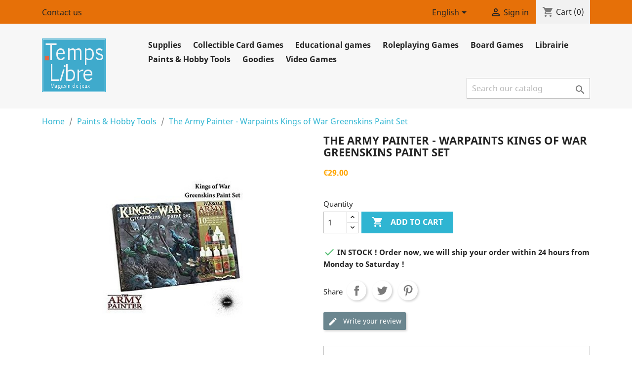

--- FILE ---
content_type: text/html; charset=utf-8
request_url: https://www.tempslibrenet.com/en/paints-hobby-tools/111-the-army-painter-warpaints-kings-of-war-greenskins-paint-set-2580140111777.html
body_size: 17621
content:
<!doctype html>
<html lang="en">

  <head>
    
      
  <meta charset="utf-8">


  <meta http-equiv="x-ua-compatible" content="ie=edge">



  <link rel="canonical" href="https://www.tempslibrenet.com/en/paints-hobby-tools/111-the-army-painter-warpaints-kings-of-war-greenskins-paint-set-2580140111777.html">

  <title>Buy Army Painter - Warpaints Kings of War Greenskins Paint Set</title>
  <meta name="description" content="">
  <meta name="keywords" content="">
      
                  <link rel="alternate" href="https://www.tempslibrenet.com/fr/peinture-et-modelisme/111-the-army-painter-warpaints-kings-of-war-greenskins-paint-set-2580140111777.html" hreflang="fr">
                  <link rel="alternate" href="https://www.tempslibrenet.com/en/paints-hobby-tools/111-the-army-painter-warpaints-kings-of-war-greenskins-paint-set-2580140111777.html" hreflang="en-us">
        



  <meta name="viewport" content="width=device-width, initial-scale=1">



  <link rel="icon" type="image/vnd.microsoft.icon" href="/img/favicon.ico?1570535886">
  <link rel="shortcut icon" type="image/x-icon" href="/img/favicon.ico?1570535886">



    <link rel="stylesheet" href="https://www.tempslibrenet.com/themes/classic/assets/css/theme.css" type="text/css" media="all">
  <link rel="stylesheet" href="https://www.tempslibrenet.com/modules/blockreassurance/views/dist/front.css" type="text/css" media="all">
  <link rel="stylesheet" href="https://www.tempslibrenet.com/modules/mondialrelay/views/css/front/checkout.css" type="text/css" media="all">
  <link rel="stylesheet" href="https://www.tempslibrenet.com/modules/ps_socialfollow/views/css/ps_socialfollow.css" type="text/css" media="all">
  <link rel="stylesheet" href="https://www.tempslibrenet.com/modules/paypal/views/css/paypal_fo.css" type="text/css" media="all">
  <link rel="stylesheet" href="https://www.tempslibrenet.com/modules/productcomments/views/css/productcomments.css" type="text/css" media="all">
  <link rel="stylesheet" href="https://www.tempslibrenet.com/js/jquery/ui/themes/base/minified/jquery-ui.min.css" type="text/css" media="all">
  <link rel="stylesheet" href="https://www.tempslibrenet.com/js/jquery/ui/themes/base/minified/jquery.ui.theme.min.css" type="text/css" media="all">
  <link rel="stylesheet" href="https://www.tempslibrenet.com/themes/classic/assets/css/custom.css" type="text/css" media="all">




  

  <script type="text/javascript">
        var MONDIALRELAY_ADDRESS_OPC = false;
        var MONDIALRELAY_AJAX_CHECKOUT_URL = "https:\/\/www.tempslibrenet.com\/en\/module\/mondialrelay\/ajaxCheckout";
        var MONDIALRELAY_CARRIER_METHODS = [];
        var MONDIALRELAY_COUNTRY_ISO = "";
        var MONDIALRELAY_DISPLAY_MAP = "0";
        var MONDIALRELAY_ENSEIGNE = "CC20LL0J";
        var MONDIALRELAY_LANG_ISO = "en-US";
        var MONDIALRELAY_NATIVE_RELAY_CARRIERS_IDS = [];
        var MONDIALRELAY_NO_SELECTION_ERROR = "Please select a Point Relais\u00ae.";
        var MONDIALRELAY_POSTCODE = "";
        var MONDIALRELAY_SAVE_RELAY_ERROR = "An unknown error has occurred; your selected Point Relais\u00ae could not be saved.";
        var MONDIALRELAY_SELECTED_RELAY_IDENTIFIER = null;
        var MONDIALRELAY_SELECTED_RELAY_INFOS = [];
        var prestashop = {"cart":{"products":[],"totals":{"total":{"type":"total","label":"Total","amount":0,"value":"\u20ac0.00"},"total_including_tax":{"type":"total","label":"Total (tax incl.)","amount":0,"value":"\u20ac0.00"},"total_excluding_tax":{"type":"total","label":"Total (tax excl.)","amount":0,"value":"\u20ac0.00"}},"subtotals":{"products":{"type":"products","label":"Subtotal","amount":0,"value":"\u20ac0.00"},"discounts":null,"shipping":{"type":"shipping","label":"Shipping","amount":0,"value":"Free"},"tax":null},"products_count":0,"summary_string":"0 items","vouchers":{"allowed":1,"added":[]},"discounts":[],"minimalPurchase":0,"minimalPurchaseRequired":""},"currency":{"name":"Euro","iso_code":"EUR","iso_code_num":"978","sign":"\u20ac"},"customer":{"lastname":null,"firstname":null,"email":null,"birthday":null,"newsletter":null,"newsletter_date_add":null,"optin":null,"website":null,"company":null,"siret":null,"ape":null,"is_logged":false,"gender":{"type":null,"name":null},"addresses":[]},"language":{"name":"English (English)","iso_code":"en","locale":"en-US","language_code":"en-us","is_rtl":"0","date_format_lite":"m\/d\/Y","date_format_full":"m\/d\/Y H:i:s","id":2},"page":{"title":"","canonical":null,"meta":{"title":"Buy Army Painter - Warpaints Kings of War Greenskins Paint Set","description":"","keywords":"","robots":"index"},"page_name":"product","body_classes":{"lang-en":true,"lang-rtl":false,"country-FR":true,"currency-EUR":true,"layout-full-width":true,"page-product":true,"tax-display-enabled":true,"product-id-111":true,"product-The Army Painter - Warpaints Kings of War Greenskins Paint Set":true,"product-id-category-45":true,"product-id-manufacturer-0":true,"product-id-supplier-0":true,"product-available-for-order":true},"admin_notifications":[]},"shop":{"name":"Temps Libre, magasin de jeux","logo":"\/img\/my-shop-logo-1570535886.jpg","stores_icon":"\/img\/logo_stores.png","favicon":"\/img\/favicon.ico"},"urls":{"base_url":"https:\/\/www.tempslibrenet.com\/","current_url":"https:\/\/www.tempslibrenet.com\/en\/paints-hobby-tools\/111-the-army-painter-warpaints-kings-of-war-greenskins-paint-set-2580140111777.html","shop_domain_url":"https:\/\/www.tempslibrenet.com","img_ps_url":"https:\/\/www.tempslibrenet.com\/img\/","img_cat_url":"https:\/\/www.tempslibrenet.com\/img\/c\/","img_lang_url":"https:\/\/www.tempslibrenet.com\/img\/l\/","img_prod_url":"https:\/\/www.tempslibrenet.com\/img\/p\/","img_manu_url":"https:\/\/www.tempslibrenet.com\/img\/m\/","img_sup_url":"https:\/\/www.tempslibrenet.com\/img\/su\/","img_ship_url":"https:\/\/www.tempslibrenet.com\/img\/s\/","img_store_url":"https:\/\/www.tempslibrenet.com\/img\/st\/","img_col_url":"https:\/\/www.tempslibrenet.com\/img\/co\/","img_url":"https:\/\/www.tempslibrenet.com\/themes\/classic\/assets\/img\/","css_url":"https:\/\/www.tempslibrenet.com\/themes\/classic\/assets\/css\/","js_url":"https:\/\/www.tempslibrenet.com\/themes\/classic\/assets\/js\/","pic_url":"https:\/\/www.tempslibrenet.com\/upload\/","pages":{"address":"https:\/\/www.tempslibrenet.com\/en\/address","addresses":"https:\/\/www.tempslibrenet.com\/en\/addresses","authentication":"https:\/\/www.tempslibrenet.com\/en\/login","cart":"https:\/\/www.tempslibrenet.com\/en\/cart","category":"https:\/\/www.tempslibrenet.com\/en\/index.php?controller=category","cms":"https:\/\/www.tempslibrenet.com\/en\/index.php?controller=cms","contact":"https:\/\/www.tempslibrenet.com\/en\/contact-us","discount":"https:\/\/www.tempslibrenet.com\/en\/discount","guest_tracking":"https:\/\/www.tempslibrenet.com\/en\/guest-tracking","history":"https:\/\/www.tempslibrenet.com\/en\/order-history","identity":"https:\/\/www.tempslibrenet.com\/en\/identity","index":"https:\/\/www.tempslibrenet.com\/en\/","my_account":"https:\/\/www.tempslibrenet.com\/en\/my-account","order_confirmation":"https:\/\/www.tempslibrenet.com\/en\/order-confirmation","order_detail":"https:\/\/www.tempslibrenet.com\/en\/index.php?controller=order-detail","order_follow":"https:\/\/www.tempslibrenet.com\/en\/order-follow","order":"https:\/\/www.tempslibrenet.com\/en\/order","order_return":"https:\/\/www.tempslibrenet.com\/en\/index.php?controller=order-return","order_slip":"https:\/\/www.tempslibrenet.com\/en\/credit-slip","pagenotfound":"https:\/\/www.tempslibrenet.com\/en\/page-not-found","password":"https:\/\/www.tempslibrenet.com\/en\/password-recovery","pdf_invoice":"https:\/\/www.tempslibrenet.com\/en\/index.php?controller=pdf-invoice","pdf_order_return":"https:\/\/www.tempslibrenet.com\/en\/index.php?controller=pdf-order-return","pdf_order_slip":"https:\/\/www.tempslibrenet.com\/en\/index.php?controller=pdf-order-slip","prices_drop":"https:\/\/www.tempslibrenet.com\/en\/prices-drop","product":"https:\/\/www.tempslibrenet.com\/en\/index.php?controller=product","search":"https:\/\/www.tempslibrenet.com\/en\/search","sitemap":"https:\/\/www.tempslibrenet.com\/en\/Sitemap","stores":"https:\/\/www.tempslibrenet.com\/en\/stores","supplier":"https:\/\/www.tempslibrenet.com\/en\/supplier","register":"https:\/\/www.tempslibrenet.com\/en\/login?create_account=1","order_login":"https:\/\/www.tempslibrenet.com\/en\/order?login=1"},"alternative_langs":{"fr":"https:\/\/www.tempslibrenet.com\/fr\/peinture-et-modelisme\/111-the-army-painter-warpaints-kings-of-war-greenskins-paint-set-2580140111777.html","en-us":"https:\/\/www.tempslibrenet.com\/en\/paints-hobby-tools\/111-the-army-painter-warpaints-kings-of-war-greenskins-paint-set-2580140111777.html"},"theme_assets":"\/themes\/classic\/assets\/","actions":{"logout":"https:\/\/www.tempslibrenet.com\/en\/?mylogout="},"no_picture_image":{"bySize":{"small_default":{"url":"https:\/\/www.tempslibrenet.com\/img\/p\/en-default-small_default.jpg","width":98,"height":98},"cart_default":{"url":"https:\/\/www.tempslibrenet.com\/img\/p\/en-default-cart_default.jpg","width":125,"height":125},"home_default":{"url":"https:\/\/www.tempslibrenet.com\/img\/p\/en-default-home_default.jpg","width":250,"height":250},"medium_default":{"url":"https:\/\/www.tempslibrenet.com\/img\/p\/en-default-medium_default.jpg","width":452,"height":452},"large_default":{"url":"https:\/\/www.tempslibrenet.com\/img\/p\/en-default-large_default.jpg","width":458,"height":458}},"small":{"url":"https:\/\/www.tempslibrenet.com\/img\/p\/en-default-small_default.jpg","width":98,"height":98},"medium":{"url":"https:\/\/www.tempslibrenet.com\/img\/p\/en-default-home_default.jpg","width":250,"height":250},"large":{"url":"https:\/\/www.tempslibrenet.com\/img\/p\/en-default-large_default.jpg","width":458,"height":458},"legend":""}},"configuration":{"display_taxes_label":true,"display_prices_tax_incl":true,"is_catalog":false,"show_prices":true,"opt_in":{"partner":false},"quantity_discount":{"type":"discount","label":"Discount"},"voucher_enabled":1,"return_enabled":1},"field_required":[],"breadcrumb":{"links":[{"title":"Home","url":"https:\/\/www.tempslibrenet.com\/en\/"},{"title":"Paints & Hobby Tools","url":"https:\/\/www.tempslibrenet.com\/en\/45-paints-hobby-tools"},{"title":"The Army Painter - Warpaints Kings of War Greenskins Paint Set","url":"https:\/\/www.tempslibrenet.com\/en\/paints-hobby-tools\/111-the-army-painter-warpaints-kings-of-war-greenskins-paint-set-2580140111777.html"}],"count":3},"link":{"protocol_link":"https:\/\/","protocol_content":"https:\/\/"},"time":1769385704,"static_token":"cff892927595c11caa3b3e40eb9c3708","token":"416a81e594898a57bf435c31a3ce410e"};
        var psr_icon_color = "#E67008";
      </script>



  




    
  <meta property="og:type" content="product">
  <meta property="og:url" content="https://www.tempslibrenet.com/en/paints-hobby-tools/111-the-army-painter-warpaints-kings-of-war-greenskins-paint-set-2580140111777.html">
  <meta property="og:title" content="Buy Army Painter - Warpaints Kings of War Greenskins Paint Set">
  <meta property="og:site_name" content="Temps Libre, magasin de jeux">
  <meta property="og:description" content="">
  <meta property="og:image" content="https://www.tempslibrenet.com/176-large_default/the-army-painter-warpaints-kings-of-war-greenskins-paint-set.jpg">
      <meta property="product:pretax_price:amount" content="24.166667">
    <meta property="product:pretax_price:currency" content="EUR">
    <meta property="product:price:amount" content="29">
    <meta property="product:price:currency" content="EUR">
      <meta property="product:weight:value" content="0.490000">
  <meta property="product:weight:units" content="kg">
  
  </head>

  <body id="product" class="lang-en country-fr currency-eur layout-full-width page-product tax-display-enabled product-id-111 product-the-army-painter-warpaints-kings-of-war-greenskins-paint-set product-id-category-45 product-id-manufacturer-0 product-id-supplier-0 product-available-for-order">

    
      
    

    <main>
      
              

      <header id="header">
        
          
  <div class="header-banner">
    
  </div>



  <nav class="header-nav">
    <div class="container">
      <div class="row">
        <div class="hidden-sm-down">
          <div class="col-md-5 col-xs-12">
            <div id="_desktop_contact_link">
  <div id="contact-link">
          <a href="https://www.tempslibrenet.com/en/contact-us">Contact us</a>
      </div>
</div>

          </div>
          <div class="col-md-7 right-nav">
              <div id="_desktop_language_selector">
  <div class="language-selector-wrapper">
    <span id="language-selector-label" class="hidden-md-up">Language:</span>
    <div class="language-selector dropdown js-dropdown">
      <button data-toggle="dropdown" class="hidden-sm-down btn-unstyle" aria-haspopup="true" aria-expanded="false" aria-label="Language dropdown">
        <span class="expand-more">English</span>
        <i class="material-icons expand-more">&#xE5C5;</i>
      </button>
      <ul class="dropdown-menu hidden-sm-down" aria-labelledby="language-selector-label">
                  <li >
            <a href="https://www.tempslibrenet.com/fr/peinture-et-modelisme/111-the-army-painter-warpaints-kings-of-war-greenskins-paint-set-2580140111777.html" class="dropdown-item" data-iso-code="fr">Français</a>
          </li>
                  <li  class="current" >
            <a href="https://www.tempslibrenet.com/en/paints-hobby-tools/111-the-army-painter-warpaints-kings-of-war-greenskins-paint-set-2580140111777.html" class="dropdown-item" data-iso-code="en">English</a>
          </li>
              </ul>
      <select class="link hidden-md-up" aria-labelledby="language-selector-label">
                  <option value="https://www.tempslibrenet.com/fr/peinture-et-modelisme/111-the-army-painter-warpaints-kings-of-war-greenskins-paint-set-2580140111777.html" data-iso-code="fr">
            Français
          </option>
                  <option value="https://www.tempslibrenet.com/en/paints-hobby-tools/111-the-army-painter-warpaints-kings-of-war-greenskins-paint-set-2580140111777.html" selected="selected" data-iso-code="en">
            English
          </option>
              </select>
    </div>
  </div>
</div>
<div id="_desktop_user_info">
  <div class="user-info">
          <a
        href="https://www.tempslibrenet.com/en/my-account"
        title="Log in to your customer account"
        rel="nofollow"
      >
        <i class="material-icons">&#xE7FF;</i>
        <span class="hidden-sm-down">Sign in</span>
      </a>
      </div>
</div>
<div id="_desktop_cart">
  <div class="blockcart cart-preview inactive" data-refresh-url="//www.tempslibrenet.com/en/module/ps_shoppingcart/ajax">
    <div class="header">
              <i class="material-icons shopping-cart">shopping_cart</i>
        <span class="hidden-sm-down">Cart</span>
        <span class="cart-products-count">(0)</span>
          </div>
  </div>
</div>

          </div>
        </div>
        <div class="hidden-md-up text-sm-center mobile">
          <div class="float-xs-left" id="menu-icon">
            <i class="material-icons d-inline">&#xE5D2;</i>
          </div>
          <div class="float-xs-right" id="_mobile_cart"></div>
          <div class="float-xs-right" id="_mobile_user_info"></div>
          <div class="top-logo" id="_mobile_logo"></div>
          <div class="clearfix"></div>
        </div>
      </div>
    </div>
  </nav>



  <div class="header-top">
    <div class="container">
       <div class="row">
        <div class="col-md-2 hidden-sm-down" id="_desktop_logo">
                            <a href="https://www.tempslibrenet.com/">
                  <img class="logo img-responsive" src="/img/my-shop-logo-1570535886.jpg" alt="Temps Libre, magasin de jeux">
                </a>
                    </div>
        <div class="col-md-10 col-sm-12 position-static">
          

<div class="menu js-top-menu position-static hidden-sm-down" id="_desktop_top_menu">
    
          <ul class="top-menu" id="top-menu" data-depth="0">
                    <li class="category" id="category-30">
                          <a
                class="dropdown-item"
                href="https://www.tempslibrenet.com/en/30-supplies" data-depth="0"
                              >
                                                                      <span class="float-xs-right hidden-md-up">
                    <span data-target="#top_sub_menu_6768" data-toggle="collapse" class="navbar-toggler collapse-icons">
                      <i class="material-icons add">&#xE313;</i>
                      <i class="material-icons remove">&#xE316;</i>
                    </span>
                  </span>
                                Supplies
              </a>
                            <div  class="popover sub-menu js-sub-menu collapse" id="top_sub_menu_6768">
                
          <ul class="top-menu"  data-depth="1">
                    <li class="category" id="category-151">
                          <a
                class="dropdown-item dropdown-submenu"
                href="https://www.tempslibrenet.com/en/151-dice-bags" data-depth="1"
                              >
                                Dice Bags
              </a>
                          </li>
                    <li class="category" id="category-150">
                          <a
                class="dropdown-item dropdown-submenu"
                href="https://www.tempslibrenet.com/en/150-dice" data-depth="1"
                              >
                                Dice
              </a>
                          </li>
                    <li class="category" id="category-159">
                          <a
                class="dropdown-item dropdown-submenu"
                href="https://www.tempslibrenet.com/en/159-gaming-counters" data-depth="1"
                              >
                                Gaming Counters
              </a>
                          </li>
                    <li class="category" id="category-161">
                          <a
                class="dropdown-item dropdown-submenu"
                href="https://www.tempslibrenet.com/en/161-gaming-coins" data-depth="1"
                              >
                                Gaming Coins
              </a>
                          </li>
                    <li class="category" id="category-149">
                          <a
                class="dropdown-item dropdown-submenu"
                href="https://www.tempslibrenet.com/en/149-card-sleeves-binders" data-depth="1"
                              >
                                Card Sleeves &amp; Binders
              </a>
                          </li>
                    <li class="category" id="category-158">
                          <a
                class="dropdown-item dropdown-submenu"
                href="https://www.tempslibrenet.com/en/158-playmats-marker-pens" data-depth="1"
                              >
                                Playmats &amp; Marker Pens
              </a>
                          </li>
              </ul>
    
              </div>
                          </li>
                    <li class="category" id="category-31">
                          <a
                class="dropdown-item"
                href="https://www.tempslibrenet.com/en/31-collectible-card-games" data-depth="0"
                              >
                                                                      <span class="float-xs-right hidden-md-up">
                    <span data-target="#top_sub_menu_13310" data-toggle="collapse" class="navbar-toggler collapse-icons">
                      <i class="material-icons add">&#xE313;</i>
                      <i class="material-icons remove">&#xE316;</i>
                    </span>
                  </span>
                                Collectible Card Games
              </a>
                            <div  class="popover sub-menu js-sub-menu collapse" id="top_sub_menu_13310">
                
          <ul class="top-menu"  data-depth="1">
                    <li class="category" id="category-137">
                          <a
                class="dropdown-item dropdown-submenu"
                href="https://www.tempslibrenet.com/en/137-other-ccg-in-english" data-depth="1"
                              >
                                Other CCG in English
              </a>
                          </li>
                    <li class="category" id="category-135">
                          <a
                class="dropdown-item dropdown-submenu"
                href="https://www.tempslibrenet.com/en/135-other-ccg-in-french" data-depth="1"
                              >
                                Other CCG in French
              </a>
                          </li>
                    <li class="category" id="category-155">
                          <a
                class="dropdown-item dropdown-submenu"
                href="https://www.tempslibrenet.com/en/155-magic-the-gathering-in-english" data-depth="1"
                              >
                                Magic The Gathering in English
              </a>
                          </li>
                    <li class="category" id="category-32">
                          <a
                class="dropdown-item dropdown-submenu"
                href="https://www.tempslibrenet.com/en/32-magic-the-gathering-in-french" data-depth="1"
                              >
                                Magic The Gathering in French
              </a>
                          </li>
                    <li class="category" id="category-33">
                          <a
                class="dropdown-item dropdown-submenu"
                href="https://www.tempslibrenet.com/en/33-yu-gi-oh-in-french" data-depth="1"
                              >
                                Yu-Gi-Oh! in French
              </a>
                          </li>
              </ul>
    
              </div>
                          </li>
                    <li class="category" id="category-42">
                          <a
                class="dropdown-item"
                href="https://www.tempslibrenet.com/en/42-educational-games" data-depth="0"
                              >
                                Educational games
              </a>
                          </li>
                    <li class="category" id="category-3">
                          <a
                class="dropdown-item"
                href="https://www.tempslibrenet.com/en/3-roleplaying-games" data-depth="0"
                              >
                                                                      <span class="float-xs-right hidden-md-up">
                    <span data-target="#top_sub_menu_20069" data-toggle="collapse" class="navbar-toggler collapse-icons">
                      <i class="material-icons add">&#xE313;</i>
                      <i class="material-icons remove">&#xE316;</i>
                    </span>
                  </span>
                                Roleplaying Games
              </a>
                            <div  class="popover sub-menu js-sub-menu collapse" id="top_sub_menu_20069">
                
          <ul class="top-menu"  data-depth="1">
                    <li class="category" id="category-4">
                          <a
                class="dropdown-item dropdown-submenu"
                href="https://www.tempslibrenet.com/en/4-roleplaying-games-in-english" data-depth="1"
                              >
                                                                      <span class="float-xs-right hidden-md-up">
                    <span data-target="#top_sub_menu_39290" data-toggle="collapse" class="navbar-toggler collapse-icons">
                      <i class="material-icons add">&#xE313;</i>
                      <i class="material-icons remove">&#xE316;</i>
                    </span>
                  </span>
                                Roleplaying Games in English
              </a>
                            <div  class="collapse" id="top_sub_menu_39290">
                
          <ul class="top-menu"  data-depth="2">
                    <li class="category" id="category-35">
                          <a
                class="dropdown-item"
                href="https://www.tempslibrenet.com/en/35-7th-sea" data-depth="2"
                              >
                                7th Sea
              </a>
                          </li>
                    <li class="category" id="category-36">
                          <a
                class="dropdown-item"
                href="https://www.tempslibrenet.com/en/36-ars-magica" data-depth="2"
                              >
                                Ars Magica
              </a>
                          </li>
                    <li class="category" id="category-139">
                          <a
                class="dropdown-item"
                href="https://www.tempslibrenet.com/en/139-other-rpgs-in-english" data-depth="2"
                              >
                                Other RPGs in English
              </a>
                          </li>
                    <li class="category" id="category-37">
                          <a
                class="dropdown-item"
                href="https://www.tempslibrenet.com/en/37-call-of-cthulhu" data-depth="2"
                              >
                                Call Of Cthulhu
              </a>
                          </li>
                    <li class="category" id="category-38">
                          <a
                class="dropdown-item"
                href="https://www.tempslibrenet.com/en/38-conan" data-depth="2"
                              >
                                Conan
              </a>
                          </li>
                    <li class="category" id="category-39">
                          <a
                class="dropdown-item"
                href="https://www.tempslibrenet.com/en/39-dragon-age" data-depth="2"
                              >
                                Dragon Age
              </a>
                          </li>
                    <li class="category" id="category-146">
                          <a
                class="dropdown-item"
                href="https://www.tempslibrenet.com/en/146-dungeons-dragons-dd" data-depth="2"
                              >
                                Dungeons &amp; Dragons (D&amp;D)
              </a>
                          </li>
                    <li class="category" id="category-40">
                          <a
                class="dropdown-item"
                href="https://www.tempslibrenet.com/en/40-dungeon-crawl-classics-mutant-crawl-classics" data-depth="2"
                              >
                                Dungeon Crawl Classics &amp; Mutant Crawl Classics
              </a>
                          </li>
                    <li class="category" id="category-143">
                          <a
                class="dropdown-item"
                href="https://www.tempslibrenet.com/en/143-eclipse-phase" data-depth="2"
                              >
                                Eclipse Phase
              </a>
                          </li>
                    <li class="category" id="category-181">
                          <a
                class="dropdown-item"
                href="https://www.tempslibrenet.com/en/181-forbidden-lands" data-depth="2"
                              >
                                Forbidden Lands
              </a>
                          </li>
                    <li class="category" id="category-41">
                          <a
                class="dropdown-item"
                href="https://www.tempslibrenet.com/en/41-infinity-the-roleplaying-game" data-depth="2"
                              >
                                Infinity The Roleplaying Game
              </a>
                          </li>
                    <li class="category" id="category-141">
                          <a
                class="dropdown-item"
                href="https://www.tempslibrenet.com/en/141-john-carter-of-mars" data-depth="2"
                              >
                                John Carter of Mars
              </a>
                          </li>
                    <li class="category" id="category-145">
                          <a
                class="dropdown-item"
                href="https://www.tempslibrenet.com/en/145-kult" data-depth="2"
                              >
                                Kult
              </a>
                          </li>
                    <li class="category" id="category-183">
                          <a
                class="dropdown-item"
                href="https://www.tempslibrenet.com/en/183-lamentations-of-the-flame-princess" data-depth="2"
                              >
                                Lamentations of the Flame Princess
              </a>
                          </li>
                    <li class="category" id="category-182">
                          <a
                class="dropdown-item"
                href="https://www.tempslibrenet.com/en/182-moerk-borg" data-depth="2"
                              >
                                Mörk Borg
              </a>
                          </li>
                    <li class="category" id="category-140">
                          <a
                class="dropdown-item"
                href="https://www.tempslibrenet.com/en/140-mutants-masterminds" data-depth="2"
                              >
                                Mutants &amp; Masterminds
              </a>
                          </li>
                    <li class="category" id="category-144">
                          <a
                class="dropdown-item"
                href="https://www.tempslibrenet.com/en/144-pathfinder" data-depth="2"
                              >
                                Pathfinder
              </a>
                          </li>
                    <li class="category" id="category-188">
                          <a
                class="dropdown-item"
                href="https://www.tempslibrenet.com/en/188-runequest-english" data-depth="2"
                              >
                                Runequest (English)
              </a>
                          </li>
                    <li class="category" id="category-138">
                          <a
                class="dropdown-item"
                href="https://www.tempslibrenet.com/en/138-starfinder" data-depth="2"
                              >
                                Starfinder
              </a>
                          </li>
                    <li class="category" id="category-147">
                          <a
                class="dropdown-item"
                href="https://www.tempslibrenet.com/en/147-warhammer" data-depth="2"
                              >
                                Warhammer
              </a>
                          </li>
                    <li class="category" id="category-148">
                          <a
                class="dropdown-item"
                href="https://www.tempslibrenet.com/en/148-world-of-darkness" data-depth="2"
                              >
                                World Of Darkness
              </a>
                          </li>
              </ul>
    
              </div>
                          </li>
                    <li class="category" id="category-29">
                          <a
                class="dropdown-item dropdown-submenu"
                href="https://www.tempslibrenet.com/en/29-roleplaying-games-in-french" data-depth="1"
                              >
                                                                      <span class="float-xs-right hidden-md-up">
                    <span data-target="#top_sub_menu_10542" data-toggle="collapse" class="navbar-toggler collapse-icons">
                      <i class="material-icons add">&#xE313;</i>
                      <i class="material-icons remove">&#xE316;</i>
                    </span>
                  </span>
                                Roleplaying Games in French
              </a>
                            <div  class="collapse" id="top_sub_menu_10542">
                
          <ul class="top-menu"  data-depth="2">
                    <li class="category" id="category-88">
                          <a
                class="dropdown-item"
                href="https://www.tempslibrenet.com/en/88-autres-gammes" data-depth="2"
                              >
                                Autres gammes
              </a>
                          </li>
                    <li class="category" id="category-103">
                          <a
                class="dropdown-item"
                href="https://www.tempslibrenet.com/en/103-7e-mer" data-depth="2"
                              >
                                7e Mer
              </a>
                          </li>
                    <li class="category" id="category-173">
                          <a
                class="dropdown-item"
                href="https://www.tempslibrenet.com/en/173-alien" data-depth="2"
                              >
                                Alien
              </a>
                          </li>
                    <li class="category" id="category-105">
                          <a
                class="dropdown-item"
                href="https://www.tempslibrenet.com/en/105-anima" data-depth="2"
                              >
                                Anima
              </a>
                          </li>
                    <li class="category" id="category-56">
                          <a
                class="dropdown-item"
                href="https://www.tempslibrenet.com/en/56-anoe" data-depth="2"
                              >
                                Anoë
              </a>
                          </li>
                    <li class="category" id="category-71">
                          <a
                class="dropdown-item"
                href="https://www.tempslibrenet.com/en/71-ars-magica" data-depth="2"
                              >
                                Ars Magica
              </a>
                          </li>
                    <li class="category" id="category-65">
                          <a
                class="dropdown-item"
                href="https://www.tempslibrenet.com/en/65-aventures-en-terre-du-milieu" data-depth="2"
                              >
                                Aventures en Terre du Milieu
              </a>
                          </li>
                    <li class="category" id="category-167">
                          <a
                class="dropdown-item"
                href="https://www.tempslibrenet.com/en/167-barbarians-of-lemuria" data-depth="2"
                              >
                                Barbarians of Lemuria
              </a>
                          </li>
                    <li class="category" id="category-127">
                          <a
                class="dropdown-item"
                href="https://www.tempslibrenet.com/en/127-bia-bureau-of-indian-affairs" data-depth="2"
                              >
                                BIA - Bureau of Indian Affairs
              </a>
                          </li>
                    <li class="category" id="category-185">
                          <a
                class="dropdown-item"
                href="https://www.tempslibrenet.com/en/185-bitume" data-depth="2"
                              >
                                Bitume
              </a>
                          </li>
                    <li class="category" id="category-106">
                          <a
                class="dropdown-item"
                href="https://www.tempslibrenet.com/en/106-black-crusade-dark-heresy-deathwatch-rogue-trader" data-depth="2"
                              >
                                Black Crusade, Dark Heresy, Deathwatch, Rogue Trader
              </a>
                          </li>
                    <li class="category" id="category-76">
                          <a
                class="dropdown-item"
                href="https://www.tempslibrenet.com/en/76-capharnauem" data-depth="2"
                              >
                                Capharnaüm
              </a>
                          </li>
                    <li class="category" id="category-94">
                          <a
                class="dropdown-item"
                href="https://www.tempslibrenet.com/en/94-cthulhu" data-depth="2"
                              >
                                Cthulhu
              </a>
                          </li>
                    <li class="category" id="category-62">
                          <a
                class="dropdown-item"
                href="https://www.tempslibrenet.com/en/62-chroniques-oubliees" data-depth="2"
                              >
                                Chroniques Oubliées
              </a>
                          </li>
                    <li class="category" id="category-190">
                          <a
                class="dropdown-item"
                href="https://www.tempslibrenet.com/en/190-conan-french" data-depth="2"
                              >
                                Conan (French)
              </a>
                          </li>
                    <li class="category" id="category-49">
                          <a
                class="dropdown-item"
                href="https://www.tempslibrenet.com/en/49-crimes" data-depth="2"
                              >
                                Crimes
              </a>
                          </li>
                    <li class="category" id="category-169">
                          <a
                class="dropdown-item"
                href="https://www.tempslibrenet.com/en/169-cyberpunk" data-depth="2"
                              >
                                Cyberpunk
              </a>
                          </li>
                    <li class="category" id="category-128">
                          <a
                class="dropdown-item"
                href="https://www.tempslibrenet.com/en/128-deadlands" data-depth="2"
                              >
                                Deadlands
              </a>
                          </li>
                    <li class="category" id="category-129">
                          <a
                class="dropdown-item"
                href="https://www.tempslibrenet.com/en/129-defis-fantastiques" data-depth="2"
                              >
                                Défis Fantastiques
              </a>
                          </li>
                    <li class="category" id="category-47">
                          <a
                class="dropdown-item"
                href="https://www.tempslibrenet.com/en/47-degenesis" data-depth="2"
                              >
                                Degenesis
              </a>
                          </li>
                    <li class="category" id="category-53">
                          <a
                class="dropdown-item"
                href="https://www.tempslibrenet.com/en/53-dragon-age" data-depth="2"
                              >
                                Dragon Age
              </a>
                          </li>
                    <li class="category" id="category-180">
                          <a
                class="dropdown-item"
                href="https://www.tempslibrenet.com/en/180-dune" data-depth="2"
                              >
                                Dune
              </a>
                          </li>
                    <li class="category" id="category-58">
                          <a
                class="dropdown-item"
                href="https://www.tempslibrenet.com/en/58-dungeons-dragons-dd" data-depth="2"
                              >
                                Dungeons &amp; Dragons (D&amp;D)
              </a>
                          </li>
                    <li class="category" id="category-79">
                          <a
                class="dropdown-item"
                href="https://www.tempslibrenet.com/en/79-dungeon-world" data-depth="2"
                              >
                                Dungeon World
              </a>
                          </li>
                    <li class="category" id="category-55">
                          <a
                class="dropdown-item"
                href="https://www.tempslibrenet.com/en/55-eclipse-phase" data-depth="2"
                              >
                                Eclipse Phase
              </a>
                          </li>
                    <li class="category" id="category-70">
                          <a
                class="dropdown-item"
                href="https://www.tempslibrenet.com/en/70-fading-suns" data-depth="2"
                              >
                                Fading Suns
              </a>
                          </li>
                    <li class="category" id="category-73">
                          <a
                class="dropdown-item"
                href="https://www.tempslibrenet.com/en/73-fate" data-depth="2"
                              >
                                Fate
              </a>
                          </li>
                    <li class="category" id="category-60">
                          <a
                class="dropdown-item"
                href="https://www.tempslibrenet.com/en/60-first-contact" data-depth="2"
                              >
                                First Contact
              </a>
                          </li>
                    <li class="category" id="category-184">
                          <a
                class="dropdown-item"
                href="https://www.tempslibrenet.com/en/184-forbidden-lands" data-depth="2"
                              >
                                Forbidden Lands
              </a>
                          </li>
                    <li class="category" id="category-186">
                          <a
                class="dropdown-item"
                href="https://www.tempslibrenet.com/en/186-hawkmoon-roleplaying-game" data-depth="2"
                              >
                                Hawkmoon
              </a>
                          </li>
                    <li class="category" id="category-78">
                          <a
                class="dropdown-item"
                href="https://www.tempslibrenet.com/en/78-historia" data-depth="2"
                              >
                                Historia
              </a>
                          </li>
                    <li class="category" id="category-134">
                          <a
                class="dropdown-item"
                href="https://www.tempslibrenet.com/en/134-insectopia" data-depth="2"
                              >
                                Insectopia
              </a>
                          </li>
                    <li class="category" id="category-160">
                          <a
                class="dropdown-item"
                href="https://www.tempslibrenet.com/en/160-keltia" data-depth="2"
                              >
                                Keltia
              </a>
                          </li>
                    <li class="category" id="category-178">
                          <a
                class="dropdown-item"
                href="https://www.tempslibrenet.com/en/178-kult" data-depth="2"
                              >
                                Kult
              </a>
                          </li>
                    <li class="category" id="category-66">
                          <a
                class="dropdown-item"
                href="https://www.tempslibrenet.com/en/66-l-anneau-unique" data-depth="2"
                              >
                                L&#039;Anneau Unique
              </a>
                          </li>
                    <li class="category" id="category-48">
                          <a
                class="dropdown-item"
                href="https://www.tempslibrenet.com/en/48-l-appel-de-cthulhu" data-depth="2"
                              >
                                L&#039;Appel de Cthulhu
              </a>
                          </li>
                    <li class="category" id="category-170">
                          <a
                class="dropdown-item"
                href="https://www.tempslibrenet.com/en/170-lamentations-of-the-flame-princess" data-depth="2"
                              >
                                Lamentations of the Flame Princess
              </a>
                          </li>
                    <li class="category" id="category-164">
                          <a
                class="dropdown-item"
                href="https://www.tempslibrenet.com/en/164-l-oeil-noir" data-depth="2"
                              >
                                L&#039;Oeil Noir
              </a>
                          </li>
                    <li class="category" id="category-179">
                          <a
                class="dropdown-item"
                href="https://www.tempslibrenet.com/en/179-l-ombre-du-seigneur-demon" data-depth="2"
                              >
                                L&#039;Ombre du Seigneur Démon
              </a>
                          </li>
                    <li class="category" id="category-98">
                          <a
                class="dropdown-item"
                href="https://www.tempslibrenet.com/en/98-la-fin-du-monde" data-depth="2"
                              >
                                La Fin du Monde
              </a>
                          </li>
                    <li class="category" id="category-112">
                          <a
                class="dropdown-item"
                href="https://www.tempslibrenet.com/en/112-le-livre-des-cinq-anneaux" data-depth="2"
                              >
                                Le Livre des Cinq Anneaux
              </a>
                          </li>
                    <li class="category" id="category-59">
                          <a
                class="dropdown-item"
                href="https://www.tempslibrenet.com/en/59-les-ombres-d-esteren" data-depth="2"
                              >
                                Les Ombres d&#039;Esteren
              </a>
                          </li>
                    <li class="category" id="category-110">
                          <a
                class="dropdown-item"
                href="https://www.tempslibrenet.com/en/110-le-trone-de-fer" data-depth="2"
                              >
                                Le Trône de Fer
              </a>
                          </li>
                    <li class="category" id="category-162">
                          <a
                class="dropdown-item"
                href="https://www.tempslibrenet.com/en/162-les-oublies" data-depth="2"
                              >
                                Les Oubliés
              </a>
                          </li>
                    <li class="category" id="category-166">
                          <a
                class="dropdown-item"
                href="https://www.tempslibrenet.com/en/166-lexoccultum" data-depth="2"
                              >
                                LexOccultum
              </a>
                          </li>
                    <li class="category" id="category-82">
                          <a
                class="dropdown-item"
                href="https://www.tempslibrenet.com/en/82-loup-garou" data-depth="2"
                              >
                                Loup-Garou
              </a>
                          </li>
                    <li class="category" id="category-176">
                          <a
                class="dropdown-item"
                href="https://www.tempslibrenet.com/en/176-mage-l-ascension" data-depth="2"
                              >
                                Mage: l&#039;Ascension
              </a>
                          </li>
                    <li class="category" id="category-133">
                          <a
                class="dropdown-item"
                href="https://www.tempslibrenet.com/en/133-malefices" data-depth="2"
                              >
                                Maléfices
              </a>
                          </li>
                    <li class="category" id="category-163">
                          <a
                class="dropdown-item"
                href="https://www.tempslibrenet.com/en/163-mega-5e-paradigme" data-depth="2"
                              >
                                Mega - 5E Paradigme
              </a>
                          </li>
                    <li class="category" id="category-67">
                          <a
                class="dropdown-item"
                href="https://www.tempslibrenet.com/en/67-mindjammer" data-depth="2"
                              >
                                Mindjammer
              </a>
                          </li>
                    <li class="category" id="category-57">
                          <a
                class="dropdown-item"
                href="https://www.tempslibrenet.com/en/57-mournblade" data-depth="2"
                              >
                                Mournblade
              </a>
                          </li>
                    <li class="category" id="category-187">
                          <a
                class="dropdown-item"
                href="https://www.tempslibrenet.com/en/187-mutant-year-zero" data-depth="2"
                              >
                                Mutant Year Zero
              </a>
                          </li>
                    <li class="category" id="category-64">
                          <a
                class="dropdown-item"
                href="https://www.tempslibrenet.com/en/64-nephilim" data-depth="2"
                              >
                                Néphilim
              </a>
                          </li>
                    <li class="category" id="category-126">
                          <a
                class="dropdown-item"
                href="https://www.tempslibrenet.com/en/126-omega" data-depth="2"
                              >
                                Oméga
              </a>
                          </li>
                    <li class="category" id="category-61">
                          <a
                class="dropdown-item"
                href="https://www.tempslibrenet.com/en/61-pathfinder" data-depth="2"
                              >
                                Pathfinder
              </a>
                          </li>
                    <li class="category" id="category-75">
                          <a
                class="dropdown-item"
                href="https://www.tempslibrenet.com/en/75-pavillon-noir" data-depth="2"
                              >
                                Pavillon Noir
              </a>
                          </li>
                    <li class="category" id="category-63">
                          <a
                class="dropdown-item"
                href="https://www.tempslibrenet.com/en/63-polaris" data-depth="2"
                              >
                                Polaris
              </a>
                          </li>
                    <li class="category" id="category-44">
                          <a
                class="dropdown-item"
                href="https://www.tempslibrenet.com/en/44-reve-de-dragon" data-depth="2"
                              >
                                Rêve de Dragon
              </a>
                          </li>
                    <li class="category" id="category-72">
                          <a
                class="dropdown-item"
                href="https://www.tempslibrenet.com/en/72-runequest" data-depth="2"
                              >
                                Runequest
              </a>
                          </li>
                    <li class="category" id="category-99">
                          <a
                class="dropdown-item"
                href="https://www.tempslibrenet.com/en/99-ryuutama" data-depth="2"
                              >
                                Ryuutama
              </a>
                          </li>
                    <li class="category" id="category-86">
                          <a
                class="dropdown-item"
                href="https://www.tempslibrenet.com/en/86-savage-worlds" data-depth="2"
                              >
                                Savage Worlds
              </a>
                          </li>
                    <li class="category" id="category-83">
                          <a
                class="dropdown-item"
                href="https://www.tempslibrenet.com/en/83-shaan" data-depth="2"
                              >
                                Shaan
              </a>
                          </li>
                    <li class="category" id="category-101">
                          <a
                class="dropdown-item"
                href="https://www.tempslibrenet.com/en/101-shade" data-depth="2"
                              >
                                Shade
              </a>
                          </li>
                    <li class="category" id="category-69">
                          <a
                class="dropdown-item"
                href="https://www.tempslibrenet.com/en/69-shadowrun" data-depth="2"
                              >
                                Shadowrun
              </a>
                          </li>
                    <li class="category" id="category-81">
                          <a
                class="dropdown-item"
                href="https://www.tempslibrenet.com/en/81-starfinder" data-depth="2"
                              >
                                Starfinder
              </a>
                          </li>
                    <li class="category" id="category-165">
                          <a
                class="dropdown-item"
                href="https://www.tempslibrenet.com/en/165-star-trek-adventures" data-depth="2"
                              >
                                Star Trek Adventures
              </a>
                          </li>
                    <li class="category" id="category-54">
                          <a
                class="dropdown-item"
                href="https://www.tempslibrenet.com/en/54-star-wars" data-depth="2"
                              >
                                Star Wars­
              </a>
                          </li>
                    <li class="category" id="category-174">
                          <a
                class="dropdown-item"
                href="https://www.tempslibrenet.com/en/174-tails-of-equestria" data-depth="2"
                              >
                                Tails of Equestria
              </a>
                          </li>
                    <li class="category" id="category-111">
                          <a
                class="dropdown-item"
                href="https://www.tempslibrenet.com/en/111-tales-from-the-loop" data-depth="2"
                              >
                                Tales From the Loop
              </a>
                          </li>
                    <li class="category" id="category-171">
                          <a
                class="dropdown-item"
                href="https://www.tempslibrenet.com/en/171-the-witcher" data-depth="2"
                              >
                                The Witcher
              </a>
                          </li>
                    <li class="category" id="category-84">
                          <a
                class="dropdown-item"
                href="https://www.tempslibrenet.com/en/84-tiny" data-depth="2"
                              >
                                Tiny
              </a>
                          </li>
                    <li class="category" id="category-172">
                          <a
                class="dropdown-item"
                href="https://www.tempslibrenet.com/en/172-torg-eternity" data-depth="2"
                              >
                                Torg Eternity
              </a>
                          </li>
                    <li class="category" id="category-107">
                          <a
                class="dropdown-item"
                href="https://www.tempslibrenet.com/en/107-trinites" data-depth="2"
                              >
                                Trinités
              </a>
                          </li>
                    <li class="category" id="category-89">
                          <a
                class="dropdown-item"
                href="https://www.tempslibrenet.com/en/89-vampire" data-depth="2"
                              >
                                Vampire
              </a>
                          </li>
                    <li class="category" id="category-77">
                          <a
                class="dropdown-item"
                href="https://www.tempslibrenet.com/en/77-warhammer" data-depth="2"
                              >
                                Warhammer
              </a>
                          </li>
                    <li class="category" id="category-104">
                          <a
                class="dropdown-item"
                href="https://www.tempslibrenet.com/en/104-wasteland" data-depth="2"
                              >
                                Wasteland
              </a>
                          </li>
                    <li class="category" id="category-74">
                          <a
                class="dropdown-item"
                href="https://www.tempslibrenet.com/en/74-within" data-depth="2"
                              >
                                Within
              </a>
                          </li>
                    <li class="category" id="category-175">
                          <a
                class="dropdown-item"
                href="https://www.tempslibrenet.com/en/175-wuerm-2e-edition" data-depth="2"
                              >
                                Würm 2e édition
              </a>
                          </li>
                    <li class="category" id="category-124">
                          <a
                class="dropdown-item"
                href="https://www.tempslibrenet.com/en/124-yggdrasill" data-depth="2"
                              >
                                Yggdrasill
              </a>
                          </li>
                    <li class="category" id="category-123">
                          <a
                class="dropdown-item"
                href="https://www.tempslibrenet.com/en/123-z-corps" data-depth="2"
                              >
                                Z-Corps
              </a>
                          </li>
              </ul>
    
              </div>
                          </li>
              </ul>
    
              </div>
                          </li>
                    <li class="category" id="category-131">
                          <a
                class="dropdown-item"
                href="https://www.tempslibrenet.com/en/131-board-games" data-depth="0"
                              >
                                                                      <span class="float-xs-right hidden-md-up">
                    <span data-target="#top_sub_menu_52976" data-toggle="collapse" class="navbar-toggler collapse-icons">
                      <i class="material-icons add">&#xE313;</i>
                      <i class="material-icons remove">&#xE316;</i>
                    </span>
                  </span>
                                Board Games
              </a>
                            <div  class="popover sub-menu js-sub-menu collapse" id="top_sub_menu_52976">
                
          <ul class="top-menu"  data-depth="1">
                    <li class="category" id="category-132">
                          <a
                class="dropdown-item dropdown-submenu"
                href="https://www.tempslibrenet.com/en/132-board-games-in-french" data-depth="1"
                              >
                                Board Games in French
              </a>
                          </li>
                    <li class="category" id="category-136">
                          <a
                class="dropdown-item dropdown-submenu"
                href="https://www.tempslibrenet.com/en/136-board-games-in-english" data-depth="1"
                              >
                                Board Games in English
              </a>
                          </li>
              </ul>
    
              </div>
                          </li>
                    <li class="category" id="category-5">
                          <a
                class="dropdown-item"
                href="https://www.tempslibrenet.com/en/5-librairie" data-depth="0"
                              >
                                                                      <span class="float-xs-right hidden-md-up">
                    <span data-target="#top_sub_menu_69033" data-toggle="collapse" class="navbar-toggler collapse-icons">
                      <i class="material-icons add">&#xE313;</i>
                      <i class="material-icons remove">&#xE316;</i>
                    </span>
                  </span>
                                Librairie
              </a>
                            <div  class="popover sub-menu js-sub-menu collapse" id="top_sub_menu_69033">
                
          <ul class="top-menu"  data-depth="1">
                    <li class="category" id="category-25">
                          <a
                class="dropdown-item dropdown-submenu"
                href="https://www.tempslibrenet.com/en/25-gamebooks" data-depth="1"
                              >
                                Gamebooks
              </a>
                          </li>
                    <li class="category" id="category-26">
                          <a
                class="dropdown-item dropdown-submenu"
                href="https://www.tempslibrenet.com/en/26-novels" data-depth="1"
                              >
                                Novels
              </a>
                          </li>
                    <li class="category" id="category-28">
                          <a
                class="dropdown-item dropdown-submenu"
                href="https://www.tempslibrenet.com/en/28-magazines" data-depth="1"
                              >
                                Magazines
              </a>
                          </li>
              </ul>
    
              </div>
                          </li>
                    <li class="category" id="category-45">
                          <a
                class="dropdown-item"
                href="https://www.tempslibrenet.com/en/45-paints-hobby-tools" data-depth="0"
                              >
                                Paints &amp; Hobby Tools
              </a>
                          </li>
                    <li class="category" id="category-152">
                          <a
                class="dropdown-item"
                href="https://www.tempslibrenet.com/en/152-goodies" data-depth="0"
                              >
                                                                      <span class="float-xs-right hidden-md-up">
                    <span data-target="#top_sub_menu_12563" data-toggle="collapse" class="navbar-toggler collapse-icons">
                      <i class="material-icons add">&#xE313;</i>
                      <i class="material-icons remove">&#xE316;</i>
                    </span>
                  </span>
                                Goodies
              </a>
                            <div  class="popover sub-menu js-sub-menu collapse" id="top_sub_menu_12563">
                
          <ul class="top-menu"  data-depth="1">
                    <li class="category" id="category-153">
                          <a
                class="dropdown-item dropdown-submenu"
                href="https://www.tempslibrenet.com/en/153-posters" data-depth="1"
                              >
                                Posters
              </a>
                          </li>
              </ul>
    
              </div>
                          </li>
                    <li class="category" id="category-189">
                          <a
                class="dropdown-item"
                href="https://www.tempslibrenet.com/en/189-video-games" data-depth="0"
                              >
                                Video Games
              </a>
                          </li>
              </ul>
    
    <div class="clearfix"></div>
</div>
<!-- Block search module TOP -->
<div id="search_widget" class="search-widget" data-search-controller-url="//www.tempslibrenet.com/en/search">
	<form method="get" action="//www.tempslibrenet.com/en/search">
		<input type="hidden" name="controller" value="search">
		<input type="text" name="s" value="" placeholder="Search our catalog" aria-label="Search">
		<button type="submit">
			<i class="material-icons search">&#xE8B6;</i>
      <span class="hidden-xl-down">Search</span>
		</button>
	</form>
</div>
<!-- /Block search module TOP -->

          <div class="clearfix"></div>
        </div>
      </div>
      <div id="mobile_top_menu_wrapper" class="row hidden-md-up" style="display:none;">
        <div class="js-top-menu mobile" id="_mobile_top_menu"></div>
        <div class="js-top-menu-bottom">
          <div id="_mobile_currency_selector"></div>
          <div id="_mobile_language_selector"></div>
          <div id="_mobile_contact_link"></div>
        </div>
      </div>
    </div>
  </div>
  

        
      </header>

      
        
<aside id="notifications">
  <div class="container">
    
    
    
      </div>
</aside>
      

      <section id="wrapper">
        
        <div class="container">
          
            <nav data-depth="3" class="breadcrumb hidden-sm-down">
  <ol itemscope itemtype="http://schema.org/BreadcrumbList">
    
              
          <li itemprop="itemListElement" itemscope itemtype="http://schema.org/ListItem">
            <a itemprop="item" href="https://www.tempslibrenet.com/en/">
              <span itemprop="name">Home</span>
            </a>
            <meta itemprop="position" content="1">
          </li>
        
              
          <li itemprop="itemListElement" itemscope itemtype="http://schema.org/ListItem">
            <a itemprop="item" href="https://www.tempslibrenet.com/en/45-paints-hobby-tools">
              <span itemprop="name">Paints &amp; Hobby Tools</span>
            </a>
            <meta itemprop="position" content="2">
          </li>
        
              
          <li itemprop="itemListElement" itemscope itemtype="http://schema.org/ListItem">
            <a itemprop="item" href="https://www.tempslibrenet.com/en/paints-hobby-tools/111-the-army-painter-warpaints-kings-of-war-greenskins-paint-set-2580140111777.html">
              <span itemprop="name">The Army Painter - Warpaints Kings of War Greenskins Paint Set</span>
            </a>
            <meta itemprop="position" content="3">
          </li>
        
          
  </ol>
</nav>
          

          

          
  <div id="content-wrapper">
    
    

  <section id="main" itemscope itemtype="https://schema.org/Product">
    <meta itemprop="url" content="https://www.tempslibrenet.com/en/paints-hobby-tools/111-the-army-painter-warpaints-kings-of-war-greenskins-paint-set-2580140111777.html">

    <div class="row">
      <div class="col-md-6">
        
          <section class="page-content" id="content">
            
              <!-- @todo: use include file='catalog/_partials/product-flags.tpl'} -->
              
                <ul class="product-flags">
                                  </ul>
              

              
                <div class="images-container">
  
    <div class="product-cover">
              <img class="js-qv-product-cover" src="https://www.tempslibrenet.com/176-large_default/the-army-painter-warpaints-kings-of-war-greenskins-paint-set.jpg" alt="" title="" style="width:100%;" itemprop="image">
        <div class="layer hidden-sm-down" data-toggle="modal" data-target="#product-modal">
          <i class="material-icons zoom-in">&#xE8FF;</i>
        </div>
          </div>
  

  
    <div class="js-qv-mask mask">
      <ul class="product-images js-qv-product-images">
                  <li class="thumb-container">
            <img
              class="thumb js-thumb  selected "
              data-image-medium-src="https://www.tempslibrenet.com/176-medium_default/the-army-painter-warpaints-kings-of-war-greenskins-paint-set.jpg"
              data-image-large-src="https://www.tempslibrenet.com/176-large_default/the-army-painter-warpaints-kings-of-war-greenskins-paint-set.jpg"
              src="https://www.tempslibrenet.com/176-home_default/the-army-painter-warpaints-kings-of-war-greenskins-paint-set.jpg"
              alt=""
              title=""
              width="100"
              itemprop="image"
            >
          </li>
              </ul>
    </div>
  
</div>

              
              <div class="scroll-box-arrows">
                <i class="material-icons left">&#xE314;</i>
                <i class="material-icons right">&#xE315;</i>
              </div>

            
          </section>
        
        </div>
        <div class="col-md-6">
          
            
              <h1 class="h1" itemprop="name">The Army Painter - Warpaints Kings of War Greenskins Paint Set</h1>
            
          
          
              <div class="product-prices">
    
          

    
      <div
        class="product-price h5 "
        itemprop="offers"
        itemscope
        itemtype="https://schema.org/Offer"
      >
        <link itemprop="availability" href="https://schema.org/InStock"/>
        <meta itemprop="priceCurrency" content="EUR">

        <div class="current-price">
          <span itemprop="price" content="29">€29.00</span>

                  </div>

        
                  
      </div>
    

    
          

    
          

    
          

    

    <div class="tax-shipping-delivery-label">
       <!--    
       Tax included
        -->



      
      
                        </div>
  </div>
          

          <div class="product-information">
            
              <div id="product-description-short-111" itemprop="description"></div>
            

            
            <div class="product-actions">
              
                <form action="https://www.tempslibrenet.com/en/cart" method="post" id="add-to-cart-or-refresh">
                  <input type="hidden" name="token" value="cff892927595c11caa3b3e40eb9c3708">
                  <input type="hidden" name="id_product" value="111" id="product_page_product_id">
                  <input type="hidden" name="id_customization" value="0" id="product_customization_id">

                  
                    <div class="product-variants">
  </div>
                  

                  
                                      

                  
                    <section class="product-discounts">
  </section>
                  

                  
                    <div class="product-add-to-cart">
      <span class="control-label">Quantity</span>

    
      <div class="product-quantity clearfix">
        <div class="qty">
          <input
            type="number"
            name="qty"
            id="quantity_wanted"
            value="1"
            class="input-group"
            min="1"
            aria-label="Quantity"
          >
        </div>

        <div class="add">
          <button
            class="btn btn-primary add-to-cart"
            data-button-action="add-to-cart"
            type="submit"
                      >
            <i class="material-icons shopping-cart">&#xE547;</i>
            Add to cart
          </button>
        </div>

        
<!-- Start shortcut. Module Paypal -->

  <script>
                             var sc_init_url = "https:\/\/www.tempslibrenet.com\/en\/module\/paypal\/ScInit";
                                   var scOrderUrl = "https:\/\/www.tempslibrenet.com\/en\/module\/paypal\/scOrder";
                                   var styleSetting = {"label":"buynow","color":"gold","shape":"rect","height":35,"width":200};
           </script>

  <script>
      function init() {
          if (document.readyState == 'complete') {
              addScripts();
          } else {
              document.addEventListener('readystatechange', function () {
                  if (document.readyState == 'complete') {
                      addScripts();
                  }
              })
          }

          function addScripts() {
              var scripts = Array();
                            var script = document.querySelector('script[data-key="jq-lib-0"]');

              if (null == script) {
                  var newScript = document.createElement('script');
                                    newScript.setAttribute('src', '/js/jquery/jquery-1.11.0.min.js');
                  
                  if (false === ('jq-lib-0'.search('jq-lib') === 0 && typeof jQuery === 'function')) {
                      newScript.setAttribute('data-key', 'jq-lib-0');
                      scripts.push(newScript);
                  }
              }
                            var script = document.querySelector('script[data-key="jq-lib-1"]');

              if (null == script) {
                  var newScript = document.createElement('script');
                                    newScript.setAttribute('src', '/js/jquery/jquery-migrate-1.2.1.min.js');
                  
                  if (false === ('jq-lib-1'.search('jq-lib') === 0 && typeof jQuery === 'function')) {
                      newScript.setAttribute('data-key', 'jq-lib-1');
                      scripts.push(newScript);
                  }
              }
                            var script = document.querySelector('script[data-key="tot-paypal-sdk"]');

              if (null == script) {
                  var newScript = document.createElement('script');
                                    newScript.setAttribute('src', 'https://www.paypal.com/sdk/js?client-id=AdnNp7xmVcSsv6M_RSPOCismSuFXIQ76IoeTP_Cy6q4lNL5Qy2Al1dSxzsuenimfQBdULVqzXEdY5gQ0&intent=capture&currency=EUR&locale=en_US&components=buttons%2Cmarks');
                                    newScript.setAttribute('data-namespace', 'totPaypalSdkButtons');
                  
                  if (false === ('tot-paypal-sdk'.search('jq-lib') === 0 && typeof jQuery === 'function')) {
                      newScript.setAttribute('data-key', 'tot-paypal-sdk');
                      scripts.push(newScript);
                  }
              }
                            var script = document.querySelector('script[data-key="shortcut"]');

              if (null == script) {
                  var newScript = document.createElement('script');
                                    newScript.setAttribute('src', '/modules/paypal/views/js/shortcut.js?v=6.5.1');
                  
                  if (false === ('shortcut'.search('jq-lib') === 0 && typeof jQuery === 'function')) {
                      newScript.setAttribute('data-key', 'shortcut');
                      scripts.push(newScript);
                  }
              }
              
              scripts.forEach(function (scriptElement) {
                  document.body.appendChild(scriptElement);
              })
          };
      };
      init();

  </script>






  <style>
    .product-quantity {
      flex-wrap: wrap;
    }

    .product-quantity [data-container-express-checkout] {
      flex-basis: 100%;
    }
  </style>

  <div data-container-express-checkout data-paypal-source-page="product" style="float:right; margin: 10px 40px 0 0;">
    <form data-paypal-payment-form-cart class="paypal_payment_form" action="https://www.tempslibrenet.com/en/module/paypal/ScInit" title="Pay with PayPal" method="post" data-ajax="false">
      <input
              type="hidden"
              name="id_product"
              data-paypal-id-product
              value="111"
      />
      <input type="hidden" name="quantity" data-paypal-qty value=""/>
      <input type="hidden" name="combination" data-paypal-combination value="" />
      <input type="hidden" data-paypal-id-product-attribute value="" />
      <input type="hidden" name="express_checkout" value=""/>
      <input type="hidden" name="current_shop_url" data-paypal-url-page value="" />
      <input type="hidden" id="source_page" name="source_page" value="product">
    </form>
    <div paypal-button-container></div>
  </div>
  <div class="clearfix"></div>





  <script>
      function waitPaypalIsLoaded() {
          if (typeof totPaypalSdkButtons === 'undefined' || typeof Shortcut === 'undefined') {
              setTimeout(waitPaypalIsLoaded, 200);
              return;
          }

          Shortcut.init();

          if (typeof PAYPAL_MOVE_BUTTON_AT_END != 'undefined') {
            Shortcut.isMoveButtonAtEnd = PAYPAL_MOVE_BUTTON_AT_END;
          }

          Shortcut.initButton();
      }

      waitPaypalIsLoaded();
  </script>

<!-- End shortcut. Module Paypal -->




      </div>
    

    
      <span id="product-availability">
                              <i class="material-icons rtl-no-flip product-available">&#xE5CA;</i>
                    IN STOCK ! Order now, we will ship your order within 24 hours from Monday to Saturday !
              </span>
    

    
      <p class="product-minimal-quantity">
              </p>
    
  </div>
                  

                  
                    <div class="product-additional-info">
  

      <div class="social-sharing">
      <span>Share</span>
      <ul>
                  <li class="facebook icon-gray"><a href="https://www.facebook.com/sharer.php?u=https%3A%2F%2Fwww.tempslibrenet.com%2Fen%2Fpaints-hobby-tools%2F111-the-army-painter-warpaints-kings-of-war-greenskins-paint-set-2580140111777.html" class="text-hide" title="Share" target="_blank">Share</a></li>
                  <li class="twitter icon-gray"><a href="https://twitter.com/intent/tweet?text=The+Army+Painter+-+Warpaints+Kings+of+War+Greenskins+Paint+Set https%3A%2F%2Fwww.tempslibrenet.com%2Fen%2Fpaints-hobby-tools%2F111-the-army-painter-warpaints-kings-of-war-greenskins-paint-set-2580140111777.html" class="text-hide" title="Tweet" target="_blank">Tweet</a></li>
                  <li class="pinterest icon-gray"><a href="https://www.pinterest.com/pin/create/button/?url=https%3A%2F%2Fwww.tempslibrenet.com%2Fen%2Fpaints-hobby-tools%2F111-the-army-painter-warpaints-kings-of-war-greenskins-paint-set-2580140111777.html/&amp;media=https%3A%2F%2Fwww.tempslibrenet.com%2F176%2Fthe-army-painter-warpaints-kings-of-war-greenskins-paint-set.jpg&amp;description=The+Army+Painter+-+Warpaints+Kings+of+War+Greenskins+Paint+Set" class="text-hide" title="Pinterest" target="_blank">Pinterest</a></li>
              </ul>
    </div>
  
<div class="product-comments-additional-info">
            <button class="btn btn-comment post-product-comment">
        <i class="material-icons edit" data-icon="edit"></i>
        Write your review
      </button>
      </div>

</div>
                  

                                    
                </form>
              

            </div>

            
              
            

            
              <div class="tabs">
                <ul class="nav nav-tabs" role="tablist">
                                    <li class="nav-item">
                    <a
                      class="nav-link active"
                      data-toggle="tab"
                      href="#product-details"
                      role="tab"
                      aria-controls="product-details"
                       aria-selected="true">Product Details</a>
                  </li>
                                                    </ul>

                <div class="tab-content" id="tab-content">
                 <div class="tab-pane fade in" id="description" role="tabpanel">
                   
                     <div class="product-description"></div>
                   
                 </div>

                 
                   <div class="tab-pane fade in active"
     id="product-details"
     data-product="{&quot;id_shop_default&quot;:&quot;1&quot;,&quot;id_manufacturer&quot;:&quot;0&quot;,&quot;id_supplier&quot;:&quot;0&quot;,&quot;reference&quot;:&quot;2580140111777&quot;,&quot;is_virtual&quot;:&quot;0&quot;,&quot;delivery_in_stock&quot;:&quot;&quot;,&quot;delivery_out_stock&quot;:&quot;&quot;,&quot;id_category_default&quot;:&quot;45&quot;,&quot;on_sale&quot;:&quot;0&quot;,&quot;online_only&quot;:&quot;0&quot;,&quot;ecotax&quot;:0,&quot;minimal_quantity&quot;:&quot;1&quot;,&quot;low_stock_threshold&quot;:null,&quot;low_stock_alert&quot;:&quot;0&quot;,&quot;price&quot;:&quot;\u20ac29.00&quot;,&quot;unity&quot;:&quot;&quot;,&quot;unit_price_ratio&quot;:&quot;0.000000&quot;,&quot;additional_shipping_cost&quot;:&quot;0.00&quot;,&quot;customizable&quot;:&quot;0&quot;,&quot;text_fields&quot;:&quot;0&quot;,&quot;uploadable_files&quot;:&quot;0&quot;,&quot;redirect_type&quot;:&quot;301-category&quot;,&quot;id_type_redirected&quot;:&quot;0&quot;,&quot;available_for_order&quot;:&quot;1&quot;,&quot;available_date&quot;:&quot;0000-00-00&quot;,&quot;show_condition&quot;:&quot;1&quot;,&quot;condition&quot;:&quot;new&quot;,&quot;show_price&quot;:&quot;1&quot;,&quot;indexed&quot;:&quot;1&quot;,&quot;visibility&quot;:&quot;both&quot;,&quot;cache_default_attribute&quot;:&quot;0&quot;,&quot;advanced_stock_management&quot;:&quot;0&quot;,&quot;date_add&quot;:&quot;2019-10-19 08:33:46&quot;,&quot;date_upd&quot;:&quot;2025-01-21 13:55:53&quot;,&quot;pack_stock_type&quot;:&quot;3&quot;,&quot;meta_description&quot;:&quot;&quot;,&quot;meta_keywords&quot;:&quot;&quot;,&quot;meta_title&quot;:&quot;Buy Army Painter - Warpaints Kings of War Greenskins Paint Set&quot;,&quot;link_rewrite&quot;:&quot;the-army-painter-warpaints-kings-of-war-greenskins-paint-set&quot;,&quot;name&quot;:&quot;The Army Painter - Warpaints Kings of War Greenskins Paint Set&quot;,&quot;description&quot;:&quot;&quot;,&quot;description_short&quot;:&quot;&quot;,&quot;available_now&quot;:&quot;&quot;,&quot;available_later&quot;:&quot;&quot;,&quot;id&quot;:111,&quot;id_product&quot;:111,&quot;out_of_stock&quot;:0,&quot;new&quot;:0,&quot;id_product_attribute&quot;:0,&quot;quantity_wanted&quot;:1,&quot;extraContent&quot;:[],&quot;allow_oosp&quot;:0,&quot;category&quot;:&quot;paints-hobby-tools&quot;,&quot;category_name&quot;:&quot;Paints &amp; Hobby Tools&quot;,&quot;link&quot;:&quot;https:\/\/www.tempslibrenet.com\/en\/paints-hobby-tools\/111-the-army-painter-warpaints-kings-of-war-greenskins-paint-set-2580140111777.html&quot;,&quot;attribute_price&quot;:0,&quot;price_tax_exc&quot;:24.166667,&quot;price_without_reduction&quot;:29,&quot;reduction&quot;:0,&quot;specific_prices&quot;:[],&quot;quantity&quot;:1,&quot;quantity_all_versions&quot;:1,&quot;id_image&quot;:&quot;en-default&quot;,&quot;features&quot;:[{&quot;name&quot;:&quot;Language&quot;,&quot;value&quot;:&quot;English&quot;,&quot;id_feature&quot;:&quot;1&quot;,&quot;position&quot;:&quot;0&quot;}],&quot;attachments&quot;:[],&quot;virtual&quot;:0,&quot;pack&quot;:0,&quot;packItems&quot;:[],&quot;nopackprice&quot;:0,&quot;customization_required&quot;:false,&quot;rate&quot;:20,&quot;tax_name&quot;:&quot;TVA FR 20%&quot;,&quot;ecotax_rate&quot;:0,&quot;unit_price&quot;:&quot;&quot;,&quot;customizations&quot;:{&quot;fields&quot;:[]},&quot;id_customization&quot;:0,&quot;is_customizable&quot;:false,&quot;show_quantities&quot;:false,&quot;quantity_label&quot;:&quot;Item&quot;,&quot;quantity_discounts&quot;:[],&quot;customer_group_discount&quot;:0,&quot;images&quot;:[{&quot;bySize&quot;:{&quot;small_default&quot;:{&quot;url&quot;:&quot;https:\/\/www.tempslibrenet.com\/176-small_default\/the-army-painter-warpaints-kings-of-war-greenskins-paint-set.jpg&quot;,&quot;width&quot;:98,&quot;height&quot;:98},&quot;cart_default&quot;:{&quot;url&quot;:&quot;https:\/\/www.tempslibrenet.com\/176-cart_default\/the-army-painter-warpaints-kings-of-war-greenskins-paint-set.jpg&quot;,&quot;width&quot;:125,&quot;height&quot;:125},&quot;home_default&quot;:{&quot;url&quot;:&quot;https:\/\/www.tempslibrenet.com\/176-home_default\/the-army-painter-warpaints-kings-of-war-greenskins-paint-set.jpg&quot;,&quot;width&quot;:250,&quot;height&quot;:250},&quot;medium_default&quot;:{&quot;url&quot;:&quot;https:\/\/www.tempslibrenet.com\/176-medium_default\/the-army-painter-warpaints-kings-of-war-greenskins-paint-set.jpg&quot;,&quot;width&quot;:452,&quot;height&quot;:452},&quot;large_default&quot;:{&quot;url&quot;:&quot;https:\/\/www.tempslibrenet.com\/176-large_default\/the-army-painter-warpaints-kings-of-war-greenskins-paint-set.jpg&quot;,&quot;width&quot;:458,&quot;height&quot;:458}},&quot;small&quot;:{&quot;url&quot;:&quot;https:\/\/www.tempslibrenet.com\/176-small_default\/the-army-painter-warpaints-kings-of-war-greenskins-paint-set.jpg&quot;,&quot;width&quot;:98,&quot;height&quot;:98},&quot;medium&quot;:{&quot;url&quot;:&quot;https:\/\/www.tempslibrenet.com\/176-home_default\/the-army-painter-warpaints-kings-of-war-greenskins-paint-set.jpg&quot;,&quot;width&quot;:250,&quot;height&quot;:250},&quot;large&quot;:{&quot;url&quot;:&quot;https:\/\/www.tempslibrenet.com\/176-large_default\/the-army-painter-warpaints-kings-of-war-greenskins-paint-set.jpg&quot;,&quot;width&quot;:458,&quot;height&quot;:458},&quot;legend&quot;:&quot;&quot;,&quot;cover&quot;:&quot;1&quot;,&quot;id_image&quot;:&quot;176&quot;,&quot;position&quot;:&quot;1&quot;,&quot;associatedVariants&quot;:[]}],&quot;cover&quot;:{&quot;bySize&quot;:{&quot;small_default&quot;:{&quot;url&quot;:&quot;https:\/\/www.tempslibrenet.com\/176-small_default\/the-army-painter-warpaints-kings-of-war-greenskins-paint-set.jpg&quot;,&quot;width&quot;:98,&quot;height&quot;:98},&quot;cart_default&quot;:{&quot;url&quot;:&quot;https:\/\/www.tempslibrenet.com\/176-cart_default\/the-army-painter-warpaints-kings-of-war-greenskins-paint-set.jpg&quot;,&quot;width&quot;:125,&quot;height&quot;:125},&quot;home_default&quot;:{&quot;url&quot;:&quot;https:\/\/www.tempslibrenet.com\/176-home_default\/the-army-painter-warpaints-kings-of-war-greenskins-paint-set.jpg&quot;,&quot;width&quot;:250,&quot;height&quot;:250},&quot;medium_default&quot;:{&quot;url&quot;:&quot;https:\/\/www.tempslibrenet.com\/176-medium_default\/the-army-painter-warpaints-kings-of-war-greenskins-paint-set.jpg&quot;,&quot;width&quot;:452,&quot;height&quot;:452},&quot;large_default&quot;:{&quot;url&quot;:&quot;https:\/\/www.tempslibrenet.com\/176-large_default\/the-army-painter-warpaints-kings-of-war-greenskins-paint-set.jpg&quot;,&quot;width&quot;:458,&quot;height&quot;:458}},&quot;small&quot;:{&quot;url&quot;:&quot;https:\/\/www.tempslibrenet.com\/176-small_default\/the-army-painter-warpaints-kings-of-war-greenskins-paint-set.jpg&quot;,&quot;width&quot;:98,&quot;height&quot;:98},&quot;medium&quot;:{&quot;url&quot;:&quot;https:\/\/www.tempslibrenet.com\/176-home_default\/the-army-painter-warpaints-kings-of-war-greenskins-paint-set.jpg&quot;,&quot;width&quot;:250,&quot;height&quot;:250},&quot;large&quot;:{&quot;url&quot;:&quot;https:\/\/www.tempslibrenet.com\/176-large_default\/the-army-painter-warpaints-kings-of-war-greenskins-paint-set.jpg&quot;,&quot;width&quot;:458,&quot;height&quot;:458},&quot;legend&quot;:&quot;&quot;,&quot;cover&quot;:&quot;1&quot;,&quot;id_image&quot;:&quot;176&quot;,&quot;position&quot;:&quot;1&quot;,&quot;associatedVariants&quot;:[]},&quot;has_discount&quot;:false,&quot;discount_type&quot;:null,&quot;discount_percentage&quot;:null,&quot;discount_percentage_absolute&quot;:null,&quot;discount_amount&quot;:null,&quot;discount_amount_to_display&quot;:null,&quot;price_amount&quot;:29,&quot;unit_price_full&quot;:&quot;&quot;,&quot;show_availability&quot;:true,&quot;availability_date&quot;:null,&quot;availability_message&quot;:&quot;IN STOCK ! Order now, we will ship your order within 24 hours from Monday to Saturday !&quot;,&quot;availability&quot;:&quot;available&quot;}"
     role="tabpanel"
  >
  
              <div class="product-reference">
        <label class="label">Reference </label>
        <span itemprop="sku">2580140111777</span>
      </div>
      

  
      

  
      

  
    <div class="product-out-of-stock">
      
    </div>
  

  
          <section class="product-features">
        <p class="h6">Data sheet</p>
        <dl class="data-sheet">
                      <dt class="name">Language</dt>
            <dd class="value">English</dd>
                  </dl>
      </section>
      

    
      

  
          <div class="product-condition">
        <label class="label">Condition </label>
        <link itemprop="itemCondition" href="https://schema.org/NewCondition"/>
        <span>New product</span>
      </div>
      
</div>
                 

                 
                                    

                               </div>  
            </div>
          
        </div>
      </div>
    </div>

    
          

    
      <section class="featured-products clearfix mt-3">
  <h2>
          8 other products in the same category:
      </h2>
  <div class="products">
                
  <article class="product-miniature js-product-miniature" data-id-product="1539" data-id-product-attribute="0" itemscope itemtype="http://schema.org/Product">
    <div class="thumbnail-container">
      
                  <a href="https://www.tempslibrenet.com/en/paints-hobby-tools/1539-brosse-synthetique-2-2320-prince-august-4017505801588.html" class="thumbnail product-thumbnail">
            <img
              src="https://www.tempslibrenet.com/1874-home_default/brosse-synthetique-2-2320-prince-august.jpg"
              alt="Brosse Synthétique 2..."
              data-full-size-image-url="https://www.tempslibrenet.com/1874-large_default/brosse-synthetique-2-2320-prince-august.jpg"
            />
          </a>
              

      <div class="product-description">
        
                      <h2 class="h3 product-title" itemprop="name"><a href="https://www.tempslibrenet.com/en/paints-hobby-tools/1539-brosse-synthetique-2-2320-prince-august-4017505801588.html">Brosse Synthétique 2...</a></h2>
                  

        
                      <div class="product-price-and-shipping">
              
              

              <span class="sr-only">Price</span>
              <span itemprop="price" class="price">€2.00</span>

              

              
            </div>
                  

        
          
<div class="product-list-reviews" data-id="1539" data-url="https://www.tempslibrenet.com/en/module/productcomments/CommentGrade">
  <div class="grade-stars small-stars"></div>
  <div class="comments-nb"></div>
</div>

        
      </div>

      <!-- @todo: use include file='catalog/_partials/product-flags.tpl'} -->
      
        <ul class="product-flags">
                  </ul>
      

      <div class="highlighted-informations no-variants hidden-sm-down">
        
          <a class="quick-view" href="#" data-link-action="quickview">
            <i class="material-icons search">&#xE8B6;</i> Quick view
          </a>
        

        
                  
      </div>
    </div>
  </article>

                
  <article class="product-miniature js-product-miniature" data-id-product="1002" data-id-product-attribute="0" itemscope itemtype="http://schema.org/Product">
    <div class="thumbnail-container">
      
                  <a href="https://www.tempslibrenet.com/en/paints-hobby-tools/1002-pinceau-synthetique-50-poil-long-prince-august-4017505800727.html" class="thumbnail product-thumbnail">
            <img
              src="https://www.tempslibrenet.com/1002-home_default/pinceau-synthetique-50-poil-long-prince-august.jpg"
              alt="Pinceau Synthétique 5/0..."
              data-full-size-image-url="https://www.tempslibrenet.com/1002-large_default/pinceau-synthetique-50-poil-long-prince-august.jpg"
            />
          </a>
              

      <div class="product-description">
        
                      <h2 class="h3 product-title" itemprop="name"><a href="https://www.tempslibrenet.com/en/paints-hobby-tools/1002-pinceau-synthetique-50-poil-long-prince-august-4017505800727.html">Pinceau Synthétique 5/0...</a></h2>
                  

        
                      <div class="product-price-and-shipping">
              
              

              <span class="sr-only">Price</span>
              <span itemprop="price" class="price">€3.00</span>

              

              
            </div>
                  

        
          
<div class="product-list-reviews" data-id="1002" data-url="https://www.tempslibrenet.com/en/module/productcomments/CommentGrade">
  <div class="grade-stars small-stars"></div>
  <div class="comments-nb"></div>
</div>

        
      </div>

      <!-- @todo: use include file='catalog/_partials/product-flags.tpl'} -->
      
        <ul class="product-flags">
                  </ul>
      

      <div class="highlighted-informations no-variants hidden-sm-down">
        
          <a class="quick-view" href="#" data-link-action="quickview">
            <i class="material-icons search">&#xE8B6;</i> Quick view
          </a>
        

        
                  
      </div>
    </div>
  </article>

                
  <article class="product-miniature js-product-miniature" data-id-product="2098" data-id-product-attribute="0" itemscope itemtype="http://schema.org/Product">
    <div class="thumbnail-container">
      
                  <a href="https://www.tempslibrenet.com/en/paints-hobby-tools/2098-the-army-painter-warpaints-fanatic-effects-brush-on-primer-5713799317505.html" class="thumbnail product-thumbnail">
            <img
              src="https://www.tempslibrenet.com/2870-home_default/the-army-painter-warpaints-fanatic-effects-brush-on-primer.jpg"
              alt="The Army Painter -..."
              data-full-size-image-url="https://www.tempslibrenet.com/2870-large_default/the-army-painter-warpaints-fanatic-effects-brush-on-primer.jpg"
            />
          </a>
              

      <div class="product-description">
        
                      <h2 class="h3 product-title" itemprop="name"><a href="https://www.tempslibrenet.com/en/paints-hobby-tools/2098-the-army-painter-warpaints-fanatic-effects-brush-on-primer-5713799317505.html">The Army Painter -...</a></h2>
                  

        
                      <div class="product-price-and-shipping">
              
              

              <span class="sr-only">Price</span>
              <span itemprop="price" class="price">€6.00</span>

              

              
            </div>
                  

        
          
<div class="product-list-reviews" data-id="2098" data-url="https://www.tempslibrenet.com/en/module/productcomments/CommentGrade">
  <div class="grade-stars small-stars"></div>
  <div class="comments-nb"></div>
</div>

        
      </div>

      <!-- @todo: use include file='catalog/_partials/product-flags.tpl'} -->
      
        <ul class="product-flags">
                  </ul>
      

      <div class="highlighted-informations no-variants hidden-sm-down">
        
          <a class="quick-view" href="#" data-link-action="quickview">
            <i class="material-icons search">&#xE8B6;</i> Quick view
          </a>
        

        
                  
      </div>
    </div>
  </article>

                
  <article class="product-miniature js-product-miniature" data-id-product="162" data-id-product-attribute="0" itemscope itemtype="http://schema.org/Product">
    <div class="thumbnail-container">
      
                  <a href="https://www.tempslibrenet.com/en/paints-hobby-tools/162-the-army-painter-sculpting-tools-5713799503601.html" class="thumbnail product-thumbnail">
            <img
              src="https://www.tempslibrenet.com/2832-home_default/the-army-painter-sculpting-tools.jpg"
              alt="The Army Painter -..."
              data-full-size-image-url="https://www.tempslibrenet.com/2832-large_default/the-army-painter-sculpting-tools.jpg"
            />
          </a>
              

      <div class="product-description">
        
                      <h2 class="h3 product-title" itemprop="name"><a href="https://www.tempslibrenet.com/en/paints-hobby-tools/162-the-army-painter-sculpting-tools-5713799503601.html">The Army Painter -...</a></h2>
                  

        
                      <div class="product-price-and-shipping">
              
              

              <span class="sr-only">Price</span>
              <span itemprop="price" class="price">€15.00</span>

              

              
            </div>
                  

        
          
<div class="product-list-reviews" data-id="162" data-url="https://www.tempslibrenet.com/en/module/productcomments/CommentGrade">
  <div class="grade-stars small-stars"></div>
  <div class="comments-nb"></div>
</div>

        
      </div>

      <!-- @todo: use include file='catalog/_partials/product-flags.tpl'} -->
      
        <ul class="product-flags">
                  </ul>
      

      <div class="highlighted-informations no-variants hidden-sm-down">
        
          <a class="quick-view" href="#" data-link-action="quickview">
            <i class="material-icons search">&#xE8B6;</i> Quick view
          </a>
        

        
                  
      </div>
    </div>
  </article>

                
  <article class="product-miniature js-product-miniature" data-id-product="150" data-id-product-attribute="0" itemscope itemtype="http://schema.org/Product">
    <div class="thumbnail-container">
      
                  <a href="https://www.tempslibrenet.com/en/paints-hobby-tools/150-the-army-painter-tweezers-set-5713799503502.html" class="thumbnail product-thumbnail">
            <img
              src="https://www.tempslibrenet.com/132-home_default/the-army-painter-tweezers-set.jpg"
              alt="The Army Painter - Tweezers..."
              data-full-size-image-url="https://www.tempslibrenet.com/132-large_default/the-army-painter-tweezers-set.jpg"
            />
          </a>
              

      <div class="product-description">
        
                      <h2 class="h3 product-title" itemprop="name"><a href="https://www.tempslibrenet.com/en/paints-hobby-tools/150-the-army-painter-tweezers-set-5713799503502.html">The Army Painter - Tweezers...</a></h2>
                  

        
                      <div class="product-price-and-shipping">
              
              

              <span class="sr-only">Price</span>
              <span itemprop="price" class="price">€12.00</span>

              

              
            </div>
                  

        
          
<div class="product-list-reviews" data-id="150" data-url="https://www.tempslibrenet.com/en/module/productcomments/CommentGrade">
  <div class="grade-stars small-stars"></div>
  <div class="comments-nb"></div>
</div>

        
      </div>

      <!-- @todo: use include file='catalog/_partials/product-flags.tpl'} -->
      
        <ul class="product-flags">
                  </ul>
      

      <div class="highlighted-informations no-variants hidden-sm-down">
        
          <a class="quick-view" href="#" data-link-action="quickview">
            <i class="material-icons search">&#xE8B6;</i> Quick view
          </a>
        

        
                  
      </div>
    </div>
  </article>

                
  <article class="product-miniature js-product-miniature" data-id-product="1901" data-id-product-attribute="0" itemscope itemtype="http://schema.org/Product">
    <div class="thumbnail-container">
      
                  <a href="https://www.tempslibrenet.com/en/paints-hobby-tools/1901-the-army-painter-speedpaint-medium-5713799200081.html" class="thumbnail product-thumbnail">
            <img
              src="https://www.tempslibrenet.com/2448-home_default/the-army-painter-speedpaint-medium.jpg"
              alt="The Army Painter -..."
              data-full-size-image-url="https://www.tempslibrenet.com/2448-large_default/the-army-painter-speedpaint-medium.jpg"
            />
          </a>
              

      <div class="product-description">
        
                      <h2 class="h3 product-title" itemprop="name"><a href="https://www.tempslibrenet.com/en/paints-hobby-tools/1901-the-army-painter-speedpaint-medium-5713799200081.html">The Army Painter -...</a></h2>
                  

        
                      <div class="product-price-and-shipping">
              
              

              <span class="sr-only">Price</span>
              <span itemprop="price" class="price">€6.00</span>

              

              
            </div>
                  

        
          
<div class="product-list-reviews" data-id="1901" data-url="https://www.tempslibrenet.com/en/module/productcomments/CommentGrade">
  <div class="grade-stars small-stars"></div>
  <div class="comments-nb"></div>
</div>

        
      </div>

      <!-- @todo: use include file='catalog/_partials/product-flags.tpl'} -->
      
        <ul class="product-flags">
                  </ul>
      

      <div class="highlighted-informations no-variants hidden-sm-down">
        
          <a class="quick-view" href="#" data-link-action="quickview">
            <i class="material-icons search">&#xE8B6;</i> Quick view
          </a>
        

        
                  
      </div>
    </div>
  </article>

                
  <article class="product-miniature js-product-miniature" data-id-product="159" data-id-product-attribute="0" itemscope itemtype="http://schema.org/Product">
    <div class="thumbnail-container">
      
                  <a href="https://www.tempslibrenet.com/en/paints-hobby-tools/159-the-army-painter-quickshade-dark-tone-5713799100312.html" class="thumbnail product-thumbnail">
            <img
              src="https://www.tempslibrenet.com/2594-home_default/the-army-painter-quickshade-dark-tone.jpg"
              alt="The Army Painter -..."
              data-full-size-image-url="https://www.tempslibrenet.com/2594-large_default/the-army-painter-quickshade-dark-tone.jpg"
            />
          </a>
              

      <div class="product-description">
        
                      <h2 class="h3 product-title" itemprop="name"><a href="https://www.tempslibrenet.com/en/paints-hobby-tools/159-the-army-painter-quickshade-dark-tone-5713799100312.html">The Army Painter -...</a></h2>
                  

        
                      <div class="product-price-and-shipping">
              
              

              <span class="sr-only">Price</span>
              <span itemprop="price" class="price">€29.00</span>

              

              
            </div>
                  

        
          
<div class="product-list-reviews" data-id="159" data-url="https://www.tempslibrenet.com/en/module/productcomments/CommentGrade">
  <div class="grade-stars small-stars"></div>
  <div class="comments-nb"></div>
</div>

        
      </div>

      <!-- @todo: use include file='catalog/_partials/product-flags.tpl'} -->
      
        <ul class="product-flags">
                  </ul>
      

      <div class="highlighted-informations no-variants hidden-sm-down">
        
          <a class="quick-view" href="#" data-link-action="quickview">
            <i class="material-icons search">&#xE8B6;</i> Quick view
          </a>
        

        
                  
      </div>
    </div>
  </article>

                
  <article class="product-miniature js-product-miniature" data-id-product="110" data-id-product-attribute="0" itemscope itemtype="http://schema.org/Product">
    <div class="thumbnail-container">
      
                  <a href="https://www.tempslibrenet.com/en/paints-hobby-tools/110-the-army-painter-mega-brush-set-2551131111113.html" class="thumbnail product-thumbnail">
            <img
              src="https://www.tempslibrenet.com/1307-home_default/the-army-painter-mega-brush-set.jpg"
              alt="The Army Painter - Mega..."
              data-full-size-image-url="https://www.tempslibrenet.com/1307-large_default/the-army-painter-mega-brush-set.jpg"
            />
          </a>
              

      <div class="product-description">
        
                      <h2 class="h3 product-title" itemprop="name"><a href="https://www.tempslibrenet.com/en/paints-hobby-tools/110-the-army-painter-mega-brush-set-2551131111113.html">The Army Painter - Mega...</a></h2>
                  

        
                      <div class="product-price-and-shipping">
              
              

              <span class="sr-only">Price</span>
              <span itemprop="price" class="price">€69.00</span>

              

              
            </div>
                  

        
          
<div class="product-list-reviews" data-id="110" data-url="https://www.tempslibrenet.com/en/module/productcomments/CommentGrade">
  <div class="grade-stars small-stars"></div>
  <div class="comments-nb"></div>
</div>

        
      </div>

      <!-- @todo: use include file='catalog/_partials/product-flags.tpl'} -->
      
        <ul class="product-flags">
                  </ul>
      

      <div class="highlighted-informations no-variants hidden-sm-down">
        
          <a class="quick-view" href="#" data-link-action="quickview">
            <i class="material-icons search">&#xE8B6;</i> Quick view
          </a>
        

        
                  
      </div>
    </div>
  </article>

        </div>
</section>
<script type="text/javascript">
  var productCommentUpdatePostErrorMessage = 'Sorry, your review appreciation cannot be sent.';
  var productCommentAbuseReportErrorMessage = 'Sorry, your abuse report cannot be sent.';
</script>

<div id="product-comments-list-header">
  <div class="comments-nb">
    <i class="material-icons chat" data-icon="chat"></i>
    Comments (0)
  </div>
  </div>

<div id="empty-product-comment" class="product-comment-list-item">
      <button class="btn btn-comment btn-comment-big post-product-comment">
      <i class="material-icons edit" data-icon="edit"></i>
      Be the first to write your review
    </button>
  </div>

<div id="product-comments-list"
  data-list-comments-url="https://www.tempslibrenet.com/en/module/productcomments/ListComments?id_product=111"
  data-update-comment-usefulness-url="https://www.tempslibrenet.com/en/module/productcomments/UpdateCommentUsefulness"
  data-report-comment-url="https://www.tempslibrenet.com/en/module/productcomments/ReportComment"
  data-comment-item-prototype="&lt;div class=&quot;product-comment-list-item row&quot; data-product-comment-id=&quot;@COMMENT_ID@&quot; data-product-id=&quot;@PRODUCT_ID@&quot;&gt;
  &lt;div class=&quot;col-sm-3 comment-infos&quot;&gt;
    &lt;div class=&quot;grade-stars&quot; data-grade=&quot;@COMMENT_GRADE@&quot;&gt;&lt;/div&gt;
    &lt;div class=&quot;comment-date&quot;&gt;
      @COMMENT_DATE@
    &lt;/div&gt;
    &lt;div class=&quot;comment-author&quot;&gt;
      By @CUSTOMER_NAME@
    &lt;/div&gt;
  &lt;/div&gt;

  &lt;div class=&quot;col-sm-9 comment-content&quot;&gt;
    &lt;p class=&quot;h4&quot;&gt;@COMMENT_TITLE@&lt;/p&gt;
    &lt;p&gt;@COMMENT_COMMENT@&lt;/p&gt;
    &lt;div class=&quot;comment-buttons btn-group&quot;&gt;
              &lt;a class=&quot;useful-review&quot;&gt;
          &lt;i class=&quot;material-icons thumb_up&quot; data-icon=&quot;thumb_up&quot;&gt;&lt;/i&gt;
          &lt;span class=&quot;useful-review-value&quot;&gt;@COMMENT_USEFUL_ADVICES@&lt;/span&gt;
        &lt;/a&gt;
        &lt;a class=&quot;not-useful-review&quot;&gt;
          &lt;i class=&quot;material-icons thumb_down&quot; data-icon=&quot;thumb_down&quot;&gt;&lt;/i&gt;
          &lt;span class=&quot;not-useful-review-value&quot;&gt;@COMMENT_NOT_USEFUL_ADVICES@&lt;/span&gt;
        &lt;/a&gt;
            &lt;a class=&quot;report-abuse&quot; title=&quot;Report abuse&quot;&gt;
        &lt;i class=&quot;material-icons flag&quot; data-icon=&quot;flag&quot;&gt;&lt;/i&gt;
      &lt;/a&gt;
    &lt;/div&gt;
  &lt;/div&gt;
&lt;/div&gt;
">
</div>

<div id="product-comments-list-footer">
  <div id="product-comments-list-pagination"></div>
  </div>


<script type="text/javascript">
  document.addEventListener("DOMContentLoaded", function() {
    const alertModal = $('#update-comment-usefulness-post-error');
    alertModal.on('hidden.bs.modal', function () {
      alertModal.modal('hide');
    });
  });
</script>

<div id="update-comment-usefulness-post-error" class="modal fade product-comment-modal" role="dialog" aria-hidden="true">
  <div class="modal-dialog" role="document">
    <div class="modal-content">
      <div class="modal-header">
        <p class="h2">
          <i class="material-icons error" data-icon="error"></i>
          Your review appreciation cannot be sent
        </p>
      </div>
      <div class="modal-body">
        <div id="update-comment-usefulness-post-error-message">
          
        </div>
        <div class="post-comment-buttons">
          <button type="button" class="btn btn-comment btn-comment-huge" data-dismiss="modal">
            OK
          </button>
        </div>
      </div>
    </div>
  </div>
</div>


<script type="text/javascript">
  document.addEventListener("DOMContentLoaded", function() {
    const confirmModal = $('#report-comment-confirmation');
    confirmModal.on('hidden.bs.modal', function () {
      confirmModal.modal('hide');
      confirmModal.trigger('modal:confirm', false);
    });

    $('.confirm-button', confirmModal).click(function() {
      confirmModal.trigger('modal:confirm', true);
    });
    $('.refuse-button', confirmModal).click(function() {
      confirmModal.trigger('modal:confirm', false);
    });
  });
</script>

<div id="report-comment-confirmation" class="modal fade product-comment-modal" role="dialog" aria-hidden="true">
  <div class="modal-dialog" role="document">
    <div class="modal-content">
      <div class="modal-header">
        <p class="h2">
          <i class="material-icons feedback" data-icon="feedback"></i>
          Report comment
        </p>
      </div>
      <div class="modal-body">
        <div id="report-comment-confirmation-message">
          Are you sure that you want to report this comment?
        </div>
        <div class="post-comment-buttons">
          <button type="button" class="btn btn-comment-inverse btn-comment-huge refuse-button" data-dismiss="modal">
            No
          </button>
          <button type="button" class="btn btn-comment btn-comment-huge confirm-button" data-dismiss="modal">
            Yes
          </button>
        </div>
      </div>
    </div>
  </div>
</div>


<script type="text/javascript">
  document.addEventListener("DOMContentLoaded", function() {
    const alertModal = $('#report-comment-posted');
    alertModal.on('hidden.bs.modal', function () {
      alertModal.modal('hide');
    });
  });
</script>

<div id="report-comment-posted" class="modal fade product-comment-modal" role="dialog" aria-hidden="true">
  <div class="modal-dialog" role="document">
    <div class="modal-content">
      <div class="modal-header">
        <p class="h2">
          <i class="material-icons check_circle" data-icon="check_circle"></i>
          Report sent
        </p>
      </div>
      <div class="modal-body">
        <div id="report-comment-posted-message">
          Your report has been submitted and will be considered by a moderator.
        </div>
        <div class="post-comment-buttons">
          <button type="button" class="btn btn-comment btn-comment-huge" data-dismiss="modal">
            OK
          </button>
        </div>
      </div>
    </div>
  </div>
</div>


<script type="text/javascript">
  document.addEventListener("DOMContentLoaded", function() {
    const alertModal = $('#report-comment-post-error');
    alertModal.on('hidden.bs.modal', function () {
      alertModal.modal('hide');
    });
  });
</script>

<div id="report-comment-post-error" class="modal fade product-comment-modal" role="dialog" aria-hidden="true">
  <div class="modal-dialog" role="document">
    <div class="modal-content">
      <div class="modal-header">
        <p class="h2">
          <i class="material-icons error" data-icon="error"></i>
          Your report cannot be sent
        </p>
      </div>
      <div class="modal-body">
        <div id="report-comment-post-error-message">
          
        </div>
        <div class="post-comment-buttons">
          <button type="button" class="btn btn-comment btn-comment-huge" data-dismiss="modal">
            OK
          </button>
        </div>
      </div>
    </div>
  </div>
</div>

<script type="text/javascript">
  var productCommentPostErrorMessage = 'Sorry, your review cannot be posted.';
</script>

<div id="post-product-comment-modal" class="modal fade product-comment-modal" role="dialog" aria-hidden="true">
  <div class="modal-dialog" role="document">
    <div class="modal-content">
      <div class="modal-header">
        <p class="h2">Write your review</p>
        <button type="button" class="close" data-dismiss="modal" aria-label="Close">
          <span aria-hidden="true">&times;</span>
        </button>
      </div>
      <div class="modal-body">
        <form id="post-product-comment-form" action="https://www.tempslibrenet.com/en/module/productcomments/PostComment?id_product=111" method="POST">
          <div class="row">
            <div class="col-sm-2">
                              
                  <ul class="product-flags">
                                      </ul>
                

                
                  <div class="product-cover">
                                          <img class="js-qv-product-cover" src="https://www.tempslibrenet.com/176-medium_default/the-army-painter-warpaints-kings-of-war-greenskins-paint-set.jpg" alt="" title="" style="width:100%;" itemprop="image">
                                      </div>
                
                          </div>
            <div class="col-sm-4">
              <p class="h3">The Army Painter - Warpaints Kings of War Greenskins Paint Set</p>
              
                <div itemprop="description"></div>
              
            </div>
            <div class="col-sm-6">
                              <ul id="criterions_list">
                                      <li>
                      <div class="criterion-rating">
                        <label>Quality:</label>
                        <div
                          class="grade-stars"
                          data-grade="3"
                          data-input="criterion[1]">
                        </div>
                      </div>
                    </li>
                                  </ul>
                          </div>
          </div>

                      <div class="row">
              <div class="col-sm-8">
                <label class="form-label" for="comment_title">Title<sup class="required">*</sup></label>
                <input id="comment_title" name="comment_title" type="text" value=""/>
              </div>
              <div class="col-sm-4">
                <label class="form-label" for="customer_name">Your name<sup class="required">*</sup></label>
                <input id="customer_name" name="customer_name" type="text" value=""/>
              </div>
            </div>
          
          <label class="form-label" for="comment_content">Review<sup class="required">*</sup></label>
          <textarea id="comment_content" name="comment_content"></textarea>

          

          <div class="row">
            <div class="col-sm-6">
              <p class="required"><sup>*</sup> Required fields</p>
            </div>
            <div class="col-sm-6 post-comment-buttons">
              <button type="button" class="btn btn-comment-inverse btn-comment-big" data-dismiss="modal">
                Cancel
              </button>
              <button type="submit" class="btn btn-comment btn-comment-big">
                Send
              </button>
            </div>
          </div>
        </form>
      </div>
    </div>
  </div>
</div>

  
<script type="text/javascript">
  document.addEventListener("DOMContentLoaded", function() {
    const alertModal = $('#product-comment-posted-modal');
    alertModal.on('hidden.bs.modal', function () {
      alertModal.modal('hide');
    });
  });
</script>

<div id="product-comment-posted-modal" class="modal fade product-comment-modal" role="dialog" aria-hidden="true">
  <div class="modal-dialog" role="document">
    <div class="modal-content">
      <div class="modal-header">
        <p class="h2">
          <i class="material-icons check_circle" data-icon="check_circle"></i>
          Review sent
        </p>
      </div>
      <div class="modal-body">
        <div id="product-comment-posted-modal-message">
          Your comment has been submitted and will be available once approved by a moderator.
        </div>
        <div class="post-comment-buttons">
          <button type="button" class="btn btn-comment btn-comment-huge" data-dismiss="modal">
            OK
          </button>
        </div>
      </div>
    </div>
  </div>
</div>


<script type="text/javascript">
  document.addEventListener("DOMContentLoaded", function() {
    const alertModal = $('#product-comment-post-error');
    alertModal.on('hidden.bs.modal', function () {
      alertModal.modal('hide');
    });
  });
</script>

<div id="product-comment-post-error" class="modal fade product-comment-modal" role="dialog" aria-hidden="true">
  <div class="modal-dialog" role="document">
    <div class="modal-content">
      <div class="modal-header">
        <p class="h2">
          <i class="material-icons error" data-icon="error"></i>
          Your review cannot be sent
        </p>
      </div>
      <div class="modal-body">
        <div id="product-comment-post-error-message">
          
        </div>
        <div class="post-comment-buttons">
          <button type="button" class="btn btn-comment btn-comment-huge" data-dismiss="modal">
            OK
          </button>
        </div>
      </div>
    </div>
  </div>
</div>

    

    
      <div class="modal fade js-product-images-modal" id="product-modal">
  <div class="modal-dialog" role="document">
    <div class="modal-content">
      <div class="modal-body">
                <figure>
          <img class="js-modal-product-cover product-cover-modal" width="458" src="https://www.tempslibrenet.com/176-large_default/the-army-painter-warpaints-kings-of-war-greenskins-paint-set.jpg" alt="" title="" itemprop="image">
          <figcaption class="image-caption">
          
            <div id="product-description-short" itemprop="description"></div>
          
        </figcaption>
        </figure>
        <aside id="thumbnails" class="thumbnails js-thumbnails text-sm-center">
          
            <div class="js-modal-mask mask  nomargin ">
              <ul class="product-images js-modal-product-images">
                                  <li class="thumb-container">
                    <img data-image-large-src="https://www.tempslibrenet.com/176-large_default/the-army-painter-warpaints-kings-of-war-greenskins-paint-set.jpg" class="thumb js-modal-thumb" src="https://www.tempslibrenet.com/176-home_default/the-army-painter-warpaints-kings-of-war-greenskins-paint-set.jpg" alt="" title="" width="250" itemprop="image">
                  </li>
                              </ul>
            </div>
          
                  </aside>
      </div>
    </div><!-- /.modal-content -->
  </div><!-- /.modal-dialog -->
</div><!-- /.modal -->
    

    
      <footer class="page-footer">
        
          <!-- Footer content -->
        
      </footer>
    
  </section>


    
  </div>


          
        </div>
        
      </section>

      <footer id="footer">
        
          <div class="container">
  <div class="row">
    
      <div class="blockreassurance col-sm-12">
                <div class="row">
                                                                                                                    <div class="col-md-4 offset-md-0 col-sm-6 offset-sm-0 col-xs-12"
             style="cursor:pointer;" onclick="window.open('https://www.tempslibrenet.com/en/contact-us')">
            <div class="block-icon">
                                                          <img class="svg invisible" src="/modules/blockreassurance/views/img//reassurance/pack1/mood.svg">
                                                </div>
            <div class="block-title" style="color:#232323">Customer Service</div>
            <p style="color:#232323;">We will reply by email within 24 hours (1 day) from Monday to Saturday.</p>
        </div>
                                                                                                                          <div class="col-md-4 offset-md-0 col-sm-6 offset-sm-0 col-xs-12"
             style="cursor:pointer;" onclick="window.open('https://www.tempslibrenet.com/en/content/1-shipping')">
            <div class="block-icon">
                                                          <img class="svg invisible" src="/modules/blockreassurance/views/img//reassurance/pack1/local-shipping.svg">
                                                </div>
            <div class="block-title" style="color:#232323">Shipping</div>
            <p style="color:#232323;">We will ship your order within 24 hours (1 day) from Monday to Saturday.</p>
        </div>
                                                                                                                                                                          <div class="col-md-4 offset-md-0 col-sm-4 offset-sm-0 col-xs-12"
             style="cursor:pointer;" onclick="window.open('https://www.tempslibrenet.com/en/login?back=history')">
            <div class="block-icon">
                                                          <img class="svg invisible" src="/modules/blockreassurance/views/img//reassurance/pack2/globe.svg">
                                                </div>
            <div class="block-title" style="color:#232323">Track your parcel</div>
            <p style="color:#232323;">We will inform you at each step: preparation, shipment of the package, tracking number.</p>
        </div>
              </div>
</div>

    
  </div>
</div>
<div class="footer-container">
  <div class="container">
    <div class="row">
      
        <div class="col-md-6 links">
  <div class="row">
      <div class="col-md-6 wrapper">
      <p class="h3 hidden-sm-down">Information</p>
            <div class="title clearfix hidden-md-up" data-target="#footer_sub_menu_60599" data-toggle="collapse">
        <span class="h3">Information</span>
        <span class="float-xs-right">
          <span class="navbar-toggler collapse-icons">
            <i class="material-icons add">&#xE313;</i>
            <i class="material-icons remove">&#xE316;</i>
          </span>
        </span>
      </div>
      <ul id="footer_sub_menu_60599" class="collapse">
                  <li>
            <a
                id="link-cms-page-1-2"
                class="cms-page-link"
                href="https://www.tempslibrenet.com/en/content/1-shipping"
                title=""
                            >
              Shipping
            </a>
          </li>
                  <li>
            <a
                id="link-cms-page-2-2"
                class="cms-page-link"
                href="https://www.tempslibrenet.com/en/content/2-legal-notice"
                title="Legal Notice"
                            >
              Legal Notice
            </a>
          </li>
                  <li>
            <a
                id="link-cms-page-3-2"
                class="cms-page-link"
                href="https://www.tempslibrenet.com/en/content/3-terms-of-use"
                title="Terms of use"
                            >
              Terms of use
            </a>
          </li>
                  <li>
            <a
                id="link-cms-page-4-2"
                class="cms-page-link"
                href="https://www.tempslibrenet.com/en/content/4-about-us"
                title="About Us"
                            >
              About Us
            </a>
          </li>
                  <li>
            <a
                id="link-cms-page-5-2"
                class="cms-page-link"
                href="https://www.tempslibrenet.com/en/content/5-secured-payment"
                title=""
                            >
              Secured Payment
            </a>
          </li>
                  <li>
            <a
                id="link-static-page-contact-2"
                class="cms-page-link"
                href="https://www.tempslibrenet.com/en/contact-us"
                title="Use our form to contact us"
                            >
              Contact us
            </a>
          </li>
              </ul>
    </div>
      <div class="col-md-6 wrapper">
      <p class="h3 hidden-sm-down">Customer Feedback</p>
            <div class="title clearfix hidden-md-up" data-target="#footer_sub_menu_25485" data-toggle="collapse">
        <span class="h3">Customer Feedback</span>
        <span class="float-xs-right">
          <span class="navbar-toggler collapse-icons">
            <i class="material-icons add">&#xE313;</i>
            <i class="material-icons remove">&#xE316;</i>
          </span>
        </span>
      </div>
      <ul id="footer_sub_menu_25485" class="collapse">
                  <li>
            <a
                id="link-custom-page-rakuten-customers-3"
                class="custom-page-link"
                href="https://fr.shopping.rakuten.com/feedback/Delphine_jcc"
                title=""
                 target="_blank"             >
              Rakuten customers
            </a>
          </li>
                  <li>
            <a
                id="link-custom-page-amazon-customers-3"
                class="custom-page-link"
                href="https://www.amazon.fr/sp?ie=UTF8&amp;seller=A3A6QT8RNOTH9O"
                title=""
                 target="_blank"             >
              Amazon customers
            </a>
          </li>
              </ul>
    </div>
      <div class="col-md-6 wrapper">
      <p class="h3 hidden-sm-down">Products</p>
            <div class="title clearfix hidden-md-up" data-target="#footer_sub_menu_42188" data-toggle="collapse">
        <span class="h3">Products</span>
        <span class="float-xs-right">
          <span class="navbar-toggler collapse-icons">
            <i class="material-icons add">&#xE313;</i>
            <i class="material-icons remove">&#xE316;</i>
          </span>
        </span>
      </div>
      <ul id="footer_sub_menu_42188" class="collapse">
                  <li>
            <a
                id="link-product-page-new-products-1"
                class="cms-page-link"
                href="https://www.tempslibrenet.com/en/new-products"
                title="Our new products"
                            >
              New products
            </a>
          </li>
                  <li>
            <a
                id="link-product-page-best-sales-1"
                class="cms-page-link"
                href="https://www.tempslibrenet.com/en/best-sales"
                title="Our best sales"
                            >
              Best sales
            </a>
          </li>
                  <li>
            <a
                id="link-product-page-prices-drop-1"
                class="cms-page-link"
                href="https://www.tempslibrenet.com/en/prices-drop"
                title="Our special products"
                            >
              Prices drop
            </a>
          </li>
              </ul>
    </div>
    </div>
</div>
<div id="block_myaccount_infos" class="col-md-3 links wrapper">
  <p class="h3 myaccount-title hidden-sm-down">
    <a class="text-uppercase" href="https://www.tempslibrenet.com/en/my-account" rel="nofollow">
      Your account
    </a>
  </p>
  <div class="title clearfix hidden-md-up" data-target="#footer_account_list" data-toggle="collapse">
    <span class="h3">Your account</span>
    <span class="float-xs-right">
      <span class="navbar-toggler collapse-icons">
        <i class="material-icons add">&#xE313;</i>
        <i class="material-icons remove">&#xE316;</i>
      </span>
    </span>
  </div>
  <ul class="account-list collapse" id="footer_account_list">
            <li>
          <a href="https://www.tempslibrenet.com/en/identity" title="Personal info" rel="nofollow">
            Personal info
          </a>
        </li>
            <li>
          <a href="https://www.tempslibrenet.com/en/order-follow" title="Merchandise returns" rel="nofollow">
            Merchandise returns
          </a>
        </li>
            <li>
          <a href="https://www.tempslibrenet.com/en/order-history" title="Orders" rel="nofollow">
            Orders
          </a>
        </li>
            <li>
          <a href="https://www.tempslibrenet.com/en/credit-slip" title="Credit slips" rel="nofollow">
            Credit slips
          </a>
        </li>
            <li>
          <a href="https://www.tempslibrenet.com/en/addresses" title="Addresses" rel="nofollow">
            Addresses
          </a>
        </li>
            <li>
          <a href="https://www.tempslibrenet.com/en/discount" title="Vouchers" rel="nofollow">
            Vouchers
          </a>
        </li>
        
	</ul>
</div>

  <div class="block-social col-lg-4 col-md-12 col-sm-12">
    <ul>
          </ul>
  </div>

<div class="block-contact col-md-3 links wrapper">
  <div class="hidden-sm-down">
 

<p><span style="color: #000000;"><!-- PayPal Logo --></span></p>

<p><span style="color: #000000;"><a title="PayPal Comment Ca Marche" href="https://www.paypal.com/fr/webapps/mpp/paypal-popup">
<span style="color: #000000;"><img src="https://www.tempslibrenet.com/img/logopaypal.jpg" alt="PayPal Acceptance Mark" border="0" /></span></a></span></p>
<p><span style="color: #000000;"><!-- PayPal Logo --></span></p>

  </div>
 

  </div>


      
    </div>
    <div class="row">
      
        
      
    </div>
    <div class="row">
      <div class="col-md-12">
        <p class="text-sm-center">
          
            <a class="_blank" href="https://www.tempslibrenet.com" target="_blank">
              




© tempslibrenet.com - TEMPS LIBRE, magasin de jeux - LUDISIM s.n.c.  </a>
          

<p>

        </p>
<a href="https://www.thegreenwebfoundation.org/green-web-check/?url=tempslibrenet.com" title="https://www.thegreenwebfoundation.org/green-web-check/?url=tempslibrenet.com"> <img src="https://app.greenweb.org/api/v3/greencheckimage/www.tempslibrenet.com?nocache=true" alt="This website runs on green hosting - verified by thegreenwebfoundation.org" width="200" height="95" /> </a></p>

      </div>
    </div>
  </div>
</div>

        
      </footer>

    </main>

    
        <script type="text/javascript" src="https://www.tempslibrenet.com/themes/core.js" ></script>
  <script type="text/javascript" src="https://www.tempslibrenet.com/themes/classic/assets/js/theme.js" ></script>
  <script type="text/javascript" src="https://www.tempslibrenet.com/modules/blockreassurance/views/dist/front.js" ></script>
  <script type="text/javascript" src="https://www.tempslibrenet.com/modules/ps_emailalerts/js/mailalerts.js" ></script>
  <script type="text/javascript" src="https://www.tempslibrenet.com/modules/productcomments/views/js/jquery.rating.plugin.js" ></script>
  <script type="text/javascript" src="https://www.tempslibrenet.com/modules/productcomments/views/js/productListingComments.js" ></script>
  <script type="text/javascript" src="https://www.tempslibrenet.com/modules/productcomments/views/js/post-comment.js" ></script>
  <script type="text/javascript" src="https://www.tempslibrenet.com/modules/productcomments/views/js/list-comments.js" ></script>
  <script type="text/javascript" src="https://www.tempslibrenet.com/modules/productcomments/views/js/jquery.simplePagination.js" ></script>
  <script type="text/javascript" src="https://www.tempslibrenet.com/js/jquery/ui/jquery-ui.min.js" ></script>
  <script type="text/javascript" src="https://www.tempslibrenet.com/modules/ps_searchbar/ps_searchbar.js" ></script>
  <script type="text/javascript" src="https://www.tempslibrenet.com/modules/ps_shoppingcart/ps_shoppingcart.js" ></script>
  <script type="text/javascript" src="https://www.tempslibrenet.com/modules/mondialrelay/views/js/front/checkout/checkout-17.js" ></script>
  <script type="text/javascript" src="https://www.tempslibrenet.com/themes/classic/assets/js/custom.js" ></script>


    

    
      
    
  </body>

</html>